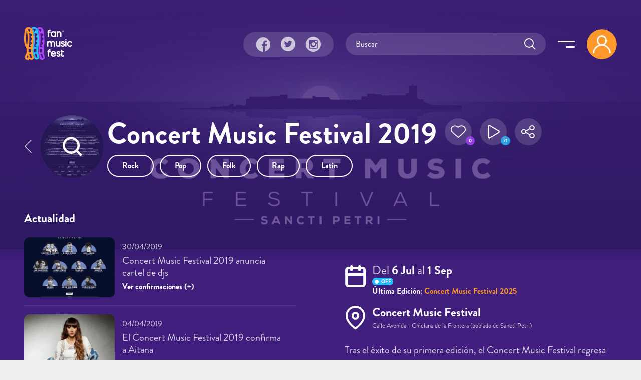

--- FILE ---
content_type: text/html; charset=utf-8
request_url: https://fanmusicfest.com/content/concert-music-festival-2019
body_size: 22149
content:
<!DOCTYPE html>
<html xmlns="http://www.w3.org/1999/xhtml" lang="es" xml:lang="es" version="XHTML+RDFa 1.0" dir="ltr"
  xmlns:fb="http://ogp.me/ns/fb#"
  xmlns:og="http://ogp.me/ns#">
  <head profile="http://www.w3.org/1999/xhtml/vocab">
  <!--[if IE]><![endif]-->
<meta http-equiv="Content-Type" content="text/html; charset=utf-8" />
<link rel="amphtml" href="https://fanmusicfest.com/content/concert-music-festival-2019?amp" />
<link rel="shortcut icon" href="https://fanmusicfest.com/sites/all/themes/fmf_silicium_boot/dist/images/favicon/favicon-96x96.png" type="image/png" />
<link rel="apple-touch-icon" href="https://fanmusicfest.com/sites/all/themes/fmf_silicium_boot/dist/images/favicon/apple-icon-180x180.png" />
<link rel="dns-prefetch" href="https://www.googletagmanager.com/"></link>
<link rel="preconnect" href="https://www.googletagmanager.com/"></link>
<link rel="preload" as="style" href="https://fanmusicfest.com/sites/all/themes/fmf_silicium_boot/dist/fonts/silicium/style.css"></link>
<script src="/cdn-cgi/scripts/7d0fa10a/cloudflare-static/rocket-loader.min.js" data-cf-settings="a29f877971024dceb150ce21-|49"></script><link rel="stylesheet" media="print" onload="this.onload=null;this.removeAttribute(&#039;media&#039;);" href="https://fanmusicfest.com/sites/all/themes/fmf_silicium_boot/dist/fonts/silicium/style.css"></link>
<noscript><link rel="stylesheet" href="https://fanmusicfest.com/sites/all/themes/fmf_silicium_boot/dist/fonts/silicium/style.css"></link>
</noscript>
<link rel="preload" as="style" href="https://fanmusicfest.com/sites/all/themes/fmf_silicium_boot/dist/fonts/font-awesome/css/font-awesome.min.css"></link>
<script src="/cdn-cgi/scripts/7d0fa10a/cloudflare-static/rocket-loader.min.js" data-cf-settings="a29f877971024dceb150ce21-|49"></script><link rel="stylesheet" media="print" onload="this.onload=null;this.removeAttribute(&#039;media&#039;);" href="https://fanmusicfest.com/sites/all/themes/fmf_silicium_boot/dist/fonts/font-awesome/css/font-awesome.min.css"></link>
<noscript><link rel="stylesheet" href="https://fanmusicfest.com/sites/all/themes/fmf_silicium_boot/dist/fonts/font-awesome/css/font-awesome.min.css"></link>
</noscript>
<link rel="icon" type="image/png" sizes="16x16" href="https://fanmusicfest.com/sites/all/themes/fmf_silicium_boot/dist/images/favicon/favicon-16x16.png" />
<link rel="icon" type="image/png" sizes="32x32" href="https://fanmusicfest.com/sites/all/themes/fmf_silicium_boot/dist/images/favicon/favicon-32x32.png" />
<link rel="icon" type="image/png" sizes="48x48" href="https://fanmusicfest.com/sites/all/themes/fmf_silicium_boot/dist/images/favicon/favicon-48x48.png" />
<link rel="icon" type="image/png" sizes="96x96" href="https://fanmusicfest.com/sites/all/themes/fmf_silicium_boot/dist/images/favicon/favicon-96x96.png" />
<link rel="icon" type="image/png" sizes="192x192" href="https://fanmusicfest.com/sites/all/themes/fmf_silicium_boot/dist/images/favicon/favicon-192x192.png" />
<meta name="viewport" content="width=device-width, initial-scale=1, shrink-to-fit=no"></meta>
<meta name="google-site-verification" content="nCCQRLTqlHnu1XDULc_XBY_xCiE8mF7bwLUAqZFR_CU"></meta>
<meta name="google-adsense-account" content="ca-pub-3955128881019388"></meta>
<meta name="impact-site-verification" value="5239fefd-145d-4a37-be01-413aef8c7341"></meta>
<meta name="facebook-domain-verification" content="eijdygxjxk8a8imx8aelyan882gn2j"></meta>
<meta name="theme-color" content="#40207B"></meta>
<meta name="msapplication-navbutton-color" content="#40207B"></meta>
<link href="https://fanmusicfest.com/sites/default/files/styles/esc_750x/public/Concer%20music%20fest%20cover.jpg?itok=Vi9lkEvm" rel="preload" as="image"></link>
<link href="https://fanmusicfest.com/sites/default/files/styles/escrec_200x200/public/cartel%20concert%20music%202019_0.jpg?itok=1SHlPrNi" rel="preload" as="image"></link>
<script type="application/ld+json">{
    "@context": "https://schema.org",
    "@graph": [
        {
            "@type": "Festival",
            "@id": "https://fanmusicfest.com/content/concert-music-festival-2019#event",
            "name": "Concert Music Festival 2019 | Cartel, entradas, horarios y alojamiento",
            "image": {
                "@type": "ImageObject",
                "url": "https://fanmusicfest.com/sites/default/files/cartel%20concert%20music%202019_0.jpg"
            },
            "description": "Tras el éxito de su primera edición, el Concert Music Festival regresa en 2019 al poblado de Sancti Petri con un cartel de lujo, para consolidarse como la gran cita musical del verano en el sur de la península. En esta segunda edición se celebrarán más de 40 conciertos durante los meses de verano, concretamente del 6 de julio al 1 de septiembre, en los que podremos ver a grandes figuras nacionales e internacionales dd todos los estilos. Entradas ya a la venta.",
            "isAccessibleForFree": "False",
            "startDate": "2019-07-06",
            "endDate": "2019-09-01",
            "eventAttendanceMode": "https://schema.org/OfflineEventAttendanceMode",
            "eventStatus": "https://schema.org/EventScheduled",
            "location": {
                "@type": "Place",
                "name": "Concert Music Festival",
                "address": {
                    "@type": "PostalAddress",
                    "streetAddress": "Calle Avenida",
                    "addressLocality": "Chiclana de la Frontera (poblado de Sancti Petri)",
                    "addressRegion": "",
                    "postalCode": "11139",
                    "addressCountry": "España"
                },
                "geo": {
                    "@type": "GeoCoordinates",
                    "latitude": "36.394005",
                    "longitude": "-6.207314"
                }
            },
            "organizer": {
                "@type": "Organization",
                "@id": "https://fanmusicfest.com/content/concert-music-festival-2019#organizer",
                "name": "Concert Music Festival",
                "url": "https://www.facebook.com/concertmusicfestival/",
                "logo": {
                    "@type": "ImageObject",
                    "url": "https://fanmusicfest.com/sites/default/files/Concert%20Music%20Festival%202019.jpg"
                }
            },
            "url": "https://fanmusicfest.com/content/concert-music-festival-2019",
            "performer": [
                {
                    "@type": "MusicGroup",
                    "name": "Manolo García",
                    "sameAs": "https://fanmusicfest.com/content/manolo-garcia#webpage"
                },
                {
                    "@type": "MusicGroup",
                    "name": "Raphael",
                    "sameAs": "https://fanmusicfest.com/content/raphael#webpage"
                },
                {
                    "@type": "MusicGroup",
                    "name": "Aitana",
                    "sameAs": "https://fanmusicfest.com/content/aitana#webpage"
                },
                {
                    "@type": "MusicGroup",
                    "name": "C. Tangana",
                    "sameAs": "https://fanmusicfest.com/content/c-tangana#webpage"
                },
                {
                    "@type": "MusicGroup",
                    "name": "Gloria Gaynor",
                    "sameAs": "https://fanmusicfest.com/content/gloria-gaynor#webpage"
                },
                {
                    "@type": "MusicGroup",
                    "name": "Beret",
                    "sameAs": "https://fanmusicfest.com/content/beret#webpage"
                },
                {
                    "@type": "MusicGroup",
                    "name": "Dellafuente",
                    "sameAs": "https://fanmusicfest.com/content/dellafuente#webpage"
                },
                {
                    "@type": "MusicGroup",
                    "name": "Fangoria",
                    "sameAs": "https://fanmusicfest.com/content/fangoria#webpage"
                },
                {
                    "@type": "MusicGroup",
                    "name": "Iván Ferreiro",
                    "sameAs": "https://fanmusicfest.com/content/ivan-ferreiro#webpage"
                },
                {
                    "@type": "MusicGroup",
                    "name": "Izal",
                    "sameAs": "https://fanmusicfest.com/content/izal#webpage"
                },
                {
                    "@type": "MusicGroup",
                    "name": "Kiko Veneno",
                    "sameAs": "https://fanmusicfest.com/content/kiko-veneno#webpage"
                },
                {
                    "@type": "MusicGroup",
                    "name": "Miss Caffeina",
                    "sameAs": "https://fanmusicfest.com/content/miss-caffeina#webpage"
                },
                {
                    "@type": "MusicGroup",
                    "name": "Café Quijano"
                },
                {
                    "@type": "MusicGroup",
                    "name": "Carlos Jean",
                    "sameAs": "https://fanmusicfest.com/content/carlos-jean-2#webpage"
                },
                {
                    "@type": "MusicGroup",
                    "name": "Diana Navarro"
                },
                {
                    "@type": "MusicGroup",
                    "name": "Hombres G",
                    "sameAs": "https://fanmusicfest.com/content/hombres-g#webpage"
                },
                {
                    "@type": "MusicGroup",
                    "name": "José Mercé",
                    "sameAs": "https://fanmusicfest.com/content/jose-merce#webpage"
                },
                {
                    "@type": "MusicGroup",
                    "name": "Los Secretos",
                    "sameAs": "https://fanmusicfest.com/content/los-secretos#webpage"
                },
                {
                    "@type": "MusicGroup",
                    "name": "Malú",
                    "sameAs": "https://fanmusicfest.com/content/malu#webpage"
                },
                {
                    "@type": "MusicGroup",
                    "name": "Miguel Poveda",
                    "sameAs": "https://fanmusicfest.com/content/miguel-poveda#webpage"
                },
                {
                    "@type": "MusicGroup",
                    "name": "Morat",
                    "sameAs": "https://fanmusicfest.com/content/morat#webpage"
                },
                {
                    "@type": "MusicGroup",
                    "name": "Nancys Rubias",
                    "sameAs": "https://fanmusicfest.com/content/nancys-rubias#webpage"
                },
                {
                    "@type": "MusicGroup",
                    "name": "Salvador Sobral"
                },
                {
                    "@type": "MusicGroup",
                    "name": "Soraya",
                    "sameAs": "https://fanmusicfest.com/content/soraya#webpage"
                },
                {
                    "@type": "MusicGroup",
                    "name": "Vanesa Martín",
                    "sameAs": "https://fanmusicfest.com/content/vanesa-martin#webpage"
                }
            ]
        },
        {
            "@type": "WebPage",
            "@id": "https://fanmusicfest.com/content/concert-music-festival-2019#webpage",
            "name": "Concert Music Festival 2019",
            "description": "Tras el éxito de su primera edición, el Concert Music Festival regresa en 2019 al poblado de Sancti Petri con un cartel de lujo, para consolidarse como la gran cita musical del verano en el sur de la península. En esta segunda edición se celebrarán más de 40 conciertos durante los meses de verano, concretamente del 6 de julio al 1 de septiembre, en los que podremos ver a grandes figuras nacionales e internacionales dd todos los estilos. Entradas ya a la venta.",
            "author": {
                "@type": "Organization",
                "@id": "https://fanmusicfest.com/#author",
                "name": "FanMusicFest",
                "url": "https://fanmusicfest.com/",
                "logo": {
                    "@type": "ImageObject",
                    "url": "https://fanmusicfest.com/sites/all/themes/fmf_silicium_boot/logo_organization.png"
                }
            },
            "breadcrumb": {
                "@type": "BreadcrumbList",
                "itemListElement": [
                    {
                        "@type": "ListItem",
                        "position": 1,
                        "name": "Home",
                        "item": "https://fanmusicfest.com/"
                    },
                    {
                        "@type": "ListItem",
                        "position": 2,
                        "name": "Festivales",
                        "item": "https://fanmusicfest.com/calendario-festivales"
                    },
                    {
                        "@type": "ListItem",
                        "position": 3,
                        "name": "Concert Music Festival 2019",
                        "item": ""
                    }
                ]
            },
            "url": "https://fanmusicfest.com/content/concert-music-festival-2019"
        }
    ]
}</script>
<meta name="description" content="Tras el éxito de su primera edición, el Concert Music Festival regresa en 2019 al poblado de Sancti Petri con un cartel de lujo, para consolidarse com..." />
<meta name="keywords" content="festivales de música, festivales, cartel, horarios, abonos, entradas" />
<meta name="robots" content="noimageindex" />
<link rel="manifest" href="/manifest.webmanifest?v=7" crossorigin="" />
<meta name="theme-color" content="#4e2694" />
<meta name="generator" content="Drupal 7 (http://drupal.org)" />
<link rel="canonical" href="https://fanmusicfest.com/content/concert-music-festival-2025" />
<link rel="shortlink" href="https://fanmusicfest.com/node/255275" />
<meta property="fb:admins" content="roy.batty78" />
<meta property="fb:app_id" content="190259424432072" />
<meta property="og:site_name" content="FanMusicFest" />
<meta property="og:type" content="article" />
<meta property="og:url" content="https://fanmusicfest.com/content/concert-music-festival-2019" />
<meta property="og:title" content="Concert Music Festival 2019" />
<meta property="og:description" content="Tras el éxito de su primera edición, el Concert Music Festival regresa en 2019 al poblado de Sancti Petri con un cartel de lujo, para consolidarse como la gran cita musical del verano en el sur de la península. En esta segunda edición se celebrarán más de 40 conciertos durante los meses de verano, concretamente del 6 de julio al 1 de septiembre, en los que podremos ver a grandes figuras nacionales e internacionales dd todos los estilos. Entradas ya a la venta." />
<meta property="og:image" content="https://fanmusicfest.com/sites/default/files/styles/escrec_500x750/public/cartel%20concert%20music%202019_0.jpg?itok=LO8xnep7" />
<meta property="og:image" content="https://fanmusicfest.com/sites/default/files/styles/escrec_500x750/public/59551257_2334419290177123_6663814885580734464_n.jpg?itok=V5suoQyf" />
<meta property="og:image:url" content="https://fanmusicfest.com/sites/default/files/styles/escrec_500x750/public/cartel%20concert%20music%202019_0.jpg?itok=LO8xnep7" />
<meta property="og:image:url" content="https://fanmusicfest.com/sites/default/files/styles/escrec_500x750/public/59551257_2334419290177123_6663814885580734464_n.jpg?itok=V5suoQyf" />
<meta property="og:image:secure_url" content="https://fanmusicfest.com/sites/default/files/styles/escrec_500x750/public/cartel%20concert%20music%202019_0.jpg?itok=LO8xnep7" />
<meta property="og:image:secure_url" content="https://fanmusicfest.com/sites/default/files/styles/escrec_500x750/public/59551257_2334419290177123_6663814885580734464_n.jpg?itok=V5suoQyf" />
<meta property="og:image:width" content="500" />
<meta property="og:image:width" content="300" />
<meta property="og:image:height" content="750" />
<meta property="og:image:height" content="300" />
<meta property="og:latitude" content="36.394005" />
<meta property="og:longitude" content="-6.207314" />
<meta property="og:street_address" content="Calle Avenida" />
<meta property="og:locality" content="Chiclana de la Frontera (poblado de Sancti Petri)" />
<meta property="og:postal_code" content="11139" />
<meta property="og:country_name" content="España" />
<meta name="apple-mobile-web-app-status-bar-style" content="black_translucent" />
<meta name="apple-mobile-web-app-capable" content="yes" />
  <title>Concert Music Festival 2019 | Cartel, entradas, horarios y hoteles</title>
  <script type="a29f877971024dceb150ce21-text/javascript">
<!--//--><![CDATA[//><!--
for(var fonts=document.cookie.split("advaggf"),i=0;i<fonts.length;i++){var font=fonts[i].split("="),pos=font[0].indexOf("ont_");-1!==pos&&(window.document.documentElement.className+=" "+font[0].substr(4).replace(/[^a-zA-Z0-9\-]/g,""))}if(void 0!==Storage){fonts=JSON.parse(localStorage.getItem("advagg_fonts"));var current_time=(new Date).getTime();for(var key in fonts)fonts[key]>=current_time&&(window.document.documentElement.className+=" "+key.replace(/[^a-zA-Z0-9\-]/g,""))}
//--><!]]>
</script>
<link type="text/css" rel="stylesheet" href="/sites/default/files/advagg_css/css__BJ6Ou6QsBRtnFTmxaakamOIS8n4QswDP2XnnZ1sxtaM__NBuvkP6eInGIkb1aJvUHx5PX79XApuxBDkk_77W5tYk__2C1sqGOotq7e2FiYUOkKlvDjX3xzuMnl66kn7CJI7Ag.css" media="all" />
<link type="text/css" rel="stylesheet" href="/sites/default/files/advagg_css/css__YziSh45bPYLrRNrWKiJ4RSWdJCd78FjDEe0SbcQClbI__3PWeSxBEp25JZfdB0q4a1THV5KGElJ3sZQngWGz2xDM__2C1sqGOotq7e2FiYUOkKlvDjX3xzuMnl66kn7CJI7Ag.css" media="all" />
<link type="text/css" rel="stylesheet" href="/sites/default/files/advagg_css/css__63cO3HRftEUcCKw4U52Bz-3w_TiBv6y0gILhcQo7rfc__rZeYxNVOOO4G9U7gb7O-j7NHkR8LzsmHQ_UMjp4rkYs__2C1sqGOotq7e2FiYUOkKlvDjX3xzuMnl66kn7CJI7Ag.css" media="all" />
<link type="text/css" rel="stylesheet" href="/sites/default/files/advagg_css/css__VVALRxffSzJFDI0PGZ3NEOPjhhQJXVcy6gSThgBAM5M__nAjx_UQkxBIK8tYkj2BMd0ggFFPFvkkjpIhCQoG7HMo__2C1sqGOotq7e2FiYUOkKlvDjX3xzuMnl66kn7CJI7Ag.css" media="all" />
<link type="text/css" rel="stylesheet" href="/sites/default/files/advagg_css/css__eFKSCujfWyJYO8J-qSi6T_n29lROS8isvrxzANeHaAY__D_EUHDAfEQdxcLiSDY7hREUWkG1Ge56_h2z3Er8V188__2C1sqGOotq7e2FiYUOkKlvDjX3xzuMnl66kn7CJI7Ag.css" media="all" />
<link type="text/css" rel="stylesheet" href="/sites/default/files/advagg_css/css__mXUsFOkFX1Vp3cPaBtPrMNLiyy4rOzIAVz7DppnovsY__VuqueGIBM1L9IZF1etqtwEuhxiXGAHU-O6d8gMboEyQ__2C1sqGOotq7e2FiYUOkKlvDjX3xzuMnl66kn7CJI7Ag.css" media="all" />
<link type="text/css" rel="stylesheet" href="/sites/default/files/advagg_css/css__wzbg2wJKXgCcfj7ADJ9K-UuYR3r4vhf_iIuYniWfF7I__0u9LaacN3Hed1ZA2MSaWoizVhqNcQE36ozAuasHD0Vg__2C1sqGOotq7e2FiYUOkKlvDjX3xzuMnl66kn7CJI7Ag.css" media="all" />
<link type="text/css" rel="stylesheet" href="/sites/default/files/advagg_css/css__JobBKST7GlmicQYhaQ3qjZSOR5r1n7s0qWHVKnMuRUI__3kgqTAI11JtNPhZZh6U7vbZHtejAoT7Qg7WZb5_fbPM__2C1sqGOotq7e2FiYUOkKlvDjX3xzuMnl66kn7CJI7Ag.css" media="all" />
<link type="text/css" rel="stylesheet" href="/sites/default/files/advagg_css/css__EkKtNt4mq9j8qV7LdT8f2Z-oWRkSJNQU6b5woBJna_U__Lf77875HmDgWXlnw7h4mr4mZ7tYhxCC_kbLRCdDA4dk__2C1sqGOotq7e2FiYUOkKlvDjX3xzuMnl66kn7CJI7Ag.css" media="all" />
<link type="text/css" rel="stylesheet" href="/sites/default/files/advagg_css/css__8FtPdo0QlphFPDkpjePuwHggoiJrVmosf1vLVwnlxAk__Bp1x5GzUBnJyc_j0LvWIPwlsK_Fn8v_XBDgD6Je2i-I__2C1sqGOotq7e2FiYUOkKlvDjX3xzuMnl66kn7CJI7Ag.css" media="all" />
<link type="text/css" rel="stylesheet" href="/sites/default/files/advagg_css/css__K-r5OTKUZ_4wMpNOOnvLPeDyW3JEtaB7htmAPt0hIoE__pc8cWNXTCPBZ6155BfYfmgQ_A4SqsfSORsHMoqJRvl4__2C1sqGOotq7e2FiYUOkKlvDjX3xzuMnl66kn7CJI7Ag.css" media="all" />
<link type="text/css" rel="stylesheet" href="/sites/default/files/advagg_css/css__WVCmyxtpUjjv_6eNGtC47zmd0dMBUrQjs7mNyPEO2N8__BQwG3ze52t13loYENhTuC8bvlN-6BDZCAlSYOjxbbBo__2C1sqGOotq7e2FiYUOkKlvDjX3xzuMnl66kn7CJI7Ag.css" media="all" />
<link type="text/css" rel="stylesheet" href="/sites/default/files/advagg_css/css__nznGB9fwX-62JC5s-VglPOpWHpDap4Dvs-OZJK0k4W4__CmnyehHeR9H9bSpORs017FQG_NLa6OGPEhVEpGNPULA__2C1sqGOotq7e2FiYUOkKlvDjX3xzuMnl66kn7CJI7Ag.css" media="all" />
  <script type="a29f877971024dceb150ce21-text/javascript" src="/sites/default/files/advagg_js/js__E7A4YYAJdmsbjJRuIuUGDp0VFdgkNbpmMu9mB9mtOlY__6WgEo0vsiyuQSTJtji-aze0uTp2YYgLWCo8W4bmpWcQ__2C1sqGOotq7e2FiYUOkKlvDjX3xzuMnl66kn7CJI7Ag.js"></script>
<script type="a29f877971024dceb150ce21-text/javascript" src="/sites/default/files/advagg_js/js__H5AFmq1RrXKsrazzPq_xPQPy4K0wUKqecPjczzRiTgQ__wor4r9P8YTtQ7p6fbywTetZ47Z_orumIfrrhgxrpLus__2C1sqGOotq7e2FiYUOkKlvDjX3xzuMnl66kn7CJI7Ag.js"></script>
<script type="a29f877971024dceb150ce21-text/javascript" src="/sites/default/files/advagg_js/js__jY3-3CF_aW2-zV7M-ZJG0aboHTCHOpI0LqsoubNNRFI__ldX-GYGVbJarE_FwlYdMigsz0wUJ72Qj_I4V8NwWM6E__2C1sqGOotq7e2FiYUOkKlvDjX3xzuMnl66kn7CJI7Ag.js"></script>
<script type="a29f877971024dceb150ce21-text/javascript" src="/sites/default/files/advagg_js/js__LOTzmTjOEyBYTRa73tu6Fj3qY7yfNxJxX3y1JUwojnc__40YrL2aSiZmfap0peqfapAZpogiJynGBflb-zJ7vQQo__2C1sqGOotq7e2FiYUOkKlvDjX3xzuMnl66kn7CJI7Ag.js" defer="defer" async="async"></script>
<script type="a29f877971024dceb150ce21-text/javascript" src="/sites/default/files/advagg_js/js__HxTbhN-HTG8H6pU8ZNTXLhmTeg8fhzG_sbeVLz0gBqU__AdhAFZ5QAk_VrKkFUOCnxJb9ANrhuWlKf15A7QHm14M__2C1sqGOotq7e2FiYUOkKlvDjX3xzuMnl66kn7CJI7Ag.js" defer="defer" async="async"></script>
<script type="a29f877971024dceb150ce21-text/javascript">
<!--//--><![CDATA[//><!--
jQuery.extend(Drupal.settings,{"basePath":"\/","pathPrefix":"","setHasJsCookie":0,"ajaxPageState":{"theme":"fmf_silicium_boot","theme_token":"h-x1maexJktBJCVFhGNlrZDRf4jA2i0azxqUakR1htE","jquery_version":"3.1","css":{"modules\/system\/system.base.css":1,"modules\/system\/system.menus.css":1,"modules\/system\/system.messages.css":1,"modules\/system\/system.theme.css":1,"misc\/ui\/jquery.ui.core.css":1,"misc\/ui\/jquery.ui.theme.css":1,"misc\/ui\/jquery.ui.slider.css":1,"modules\/field\/theme\/field.css":1,"sites\/all\/modules\/logintoboggan\/logintoboggan.css":1,"modules\/node\/node.css":1,"modules\/user\/user.css":1,"sites\/all\/modules\/views\/css\/views.css":1,"sites\/all\/modules\/ckeditor\/css\/ckeditor.css":1,"sites\/all\/modules\/colorbox\/styles\/stockholmsyndrome\/colorbox_style.css":1,"sites\/all\/modules\/ctools\/css\/ctools.css":1,"sites\/all\/libraries\/jgrowl\/jquery.jgrowl.min.css":1,"sites\/all\/modules\/nicemessages\/css\/nicemessages_positions.css":1,"sites\/all\/modules\/nicemessages\/css\/nicemessages_jgrowl.css":1,"sites\/all\/modules\/nicemessages\/css\/shadows.css":1,"sites\/all\/modules\/fmf_silicium\/jcarousel-skins\/FMF_Silicium\/jcarousel-fmf_silicium-alt.css":1,"sites\/all\/modules\/ctools\/css\/modal.css":1,"sites\/all\/modules\/ajax_register\/css\/ajax-register.css":1,"sites\/all\/themes\/fmf_silicium_boot\/dist\/css\/fmf_silicium_boot.css":1,"sites\/all\/themes\/fmf_silicium_boot\/dist\/js\/bootstrap-select\/css\/bootstrap-select.min.css":1},"js":{"sites\/all\/modules\/jquery_update\/replace\/jquery-migrate\/3\/jquery-migrate.min.js":1,"misc\/jquery-extend-3.4.0.js":1,"misc\/jquery-html-prefilter-3.5.0-backport.js":1,"sites\/all\/modules\/jquery_update\/replace\/ui\/ui\/minified\/jquery.ui.core.min.js":1,"sites\/all\/modules\/jquery_update\/replace\/ui\/ui\/minified\/jquery.ui.widget.min.js":1,"sites\/all\/modules\/jquery_update\/replace\/ui\/external\/jquery.cookie.js":1,"sites\/all\/modules\/jquery_update\/replace\/jquery.form\/4\/jquery.form.min.js":1,"sites\/all\/modules\/jquery_update\/replace\/ui\/ui\/minified\/jquery.ui.mouse.min.js":1,"sites\/all\/modules\/jquery_update\/replace\/ui\/ui\/minified\/jquery.ui.slider.min.js":1,"sites\/all\/modules\/jquery_update\/js\/jquery_update.js":1,"public:\/\/languages\/es_H0NXbY43BzTGhu3ypPMYq_XLPBNacOmOwKQLZfYJFrY.js":1,"sites\/all\/libraries\/colorbox\/jquery.colorbox-min.js":1,"sites\/all\/modules\/colorbox\/js\/colorbox.js":1,"sites\/all\/modules\/colorbox\/styles\/stockholmsyndrome\/colorbox_style.js":1,"sites\/all\/modules\/colorbox\/js\/colorbox_load.js":1,"sites\/all\/modules\/colorbox\/js\/colorbox_inline.js":1,"sites\/all\/libraries\/jgrowl\/jquery.jgrowl.min.js":1,"sites\/all\/modules\/nicemessages\/js\/nicemessages.js":1,"sites\/all\/modules\/views\/js\/base.js":1,"misc\/progress.js":1,"sites\/all\/modules\/ctools\/js\/auto-submit.js":1,"sites\/all\/modules\/jcarousel\/js\/jquery.jcarousel.min.js":1,"sites\/all\/modules\/jcarousel\/js\/jcarousel.js":1,"sites\/all\/modules\/views\/js\/ajax_view.js":1,"sites\/all\/modules\/ctools\/js\/modal.js":1,"sites\/all\/modules\/ajax_register\/js\/ajax-register.js":1,"sites\/all\/themes\/fmf_silicium_boot\/dist\/js\/bootstrap\/bootstrap.bundle.min.js":1,"sites\/all\/themes\/fmf_silicium_boot\/dist\/js\/bootstrap-select\/js\/bootstrap-select.min.js":1,"sites\/all\/themes\/fmf_silicium_boot\/dist\/js\/bootstrap-select\/js\/i18n\/defaults-es_ES.min.js":1,"sites\/all\/themes\/fmf_silicium_boot\/dist\/js\/jquery-touchswipe\/jquery.touchSwipe.min.js":1,"sites\/all\/themes\/fmf_silicium_boot\/dist\/js\/jquery.disqusloader\/jquery.disqusloader.js":1,"sites\/all\/themes\/fmf_silicium_boot\/dist\/js\/fmf_viewsexposedformfix.js":1,"sites\/all\/themes\/fmf_silicium_boot\/dist\/js\/fmf_lazyloadcssbg.js":1,"sites\/all\/themes\/fmf_silicium_boot\/dist\/js\/fmf_lazyloadaddsense.js":1,"sites\/all\/themes\/fmf_silicium_boot\/dist\/js\/fmf_lazyloadanalytics.js":1,"sites\/all\/themes\/fmf_silicium_boot\/dist\/js\/fmf_videoplayer.js":1,"sites\/all\/themes\/fmf_silicium_boot\/dist\/js\/fmf_ctools.js":1,"sites\/all\/themes\/fmf_silicium_boot\/dist\/js\/fmf_addtoany.js":1,"sites\/all\/themes\/fmf_silicium_boot\/dist\/js\/fmf_scripts.js":1,"sites\/all\/modules\/pwa\/js\/register.js":1,"sites\/all\/modules\/pwa\/js\/autoreload.js":1,"sites\/all\/modules\/pwa\/js\/beforeinstallprompt.js":1,"sites\/all\/modules\/views_infinite_scroll\/views-infinite-scroll.js":1,"sites\/all\/modules\/jquery_update\/replace\/jquery\/3.1\/jquery.min.js":1,"misc\/jquery.once.js":1,"misc\/drupal.js":1,"misc\/ajax.js":1,"sites\/all\/libraries\/fontfaceobserver\/fontfaceobserver.js":1,"sites\/all\/modules\/advagg\/advagg_font\/advagg_font.js":1}},"colorbox":{"transition":"elastic","speed":"350","opacity":"1","slideshow":true,"slideshowAuto":false,"slideshowSpeed":"2500","slideshowStart":"iniciar presentaci\u00f3n","slideshowStop":"parar presentaci\u00f3n","current":"{current} de {total}","previous":"\u00ab Anterior","next":"Siguiente \u00bb","close":"Cerrar","overlayClose":true,"returnFocus":true,"maxWidth":"100%","maxHeight":"100%","initialWidth":"300","initialHeight":"100","fixed":true,"scrolling":true,"mobiledetect":false,"mobiledevicewidth":"480px","file_public_path":"\/sites\/default\/files","specificPagesDefaultValue":"admin*\nimagebrowser*\nimg_assist*\nimce*\nnode\/add\/*\nnode\/*\/edit\nprint\/*\nprintpdf\/*\nsystem\/ajax\nsystem\/ajax\/*"},"ctools_modalview_style":{"modalSize":{"type":"fixed","width":550,"height":140,"contentRight":30,"contentBottom":0},"modalOptions":{"opacity":"0.8","background-color":"#000000"},"closeText":"","animation":"fadeIn","animationSpeed":"slow","modalTheme":"CToolsModalFMFSiliciumViews"},"ctools_modalform_style":{"modalSize":{"type":"fixed","width":550,"height":140,"contentRight":30,"contentBottom":0},"modalOptions":{"opacity":"0.8","background-color":"#000000"},"closeText":"","animation":"fadeIn","animationSpeed":"slow","modalTheme":"CToolsModalFMFSiliciumForms"},"jcarousel":{"ajaxPath":"\/jcarousel\/ajax\/views","carousels":{"jcarousel-manual":{"responsive":1,"scroll":"","visible":"","skin":"fmfsiliciumalt","selector":".jcarousel-manual"}}},"urlIsAjaxTrusted":{"\/":true,"\/views\/ajax":true,"\/system\/ajax":true,"\/content\/concert-music-festival-2019":true},"views_infinite_scroll":{"img_path":"https:\/\/fanmusicfest.com\/sites\/all\/modules\/views_infinite_scroll\/images\/ajax-loader.gif","scroll_threshold":200},"views":{"ajax_path":"\/views\/ajax","ajaxViews":{"views_dom_id:6ff60dd56d221e13baeaaed4dc4a5dd5":{"view_name":"FMF_Noticias","view_display_id":"block_noticiasrel","view_args":"27024","view_path":"node\/255275","view_base_path":null,"view_dom_id":"6ff60dd56d221e13baeaaed4dc4a5dd5","pager_element":0},"views_dom_id:3abaea5669b58694f496036e69f64366":{"view_name":"fmf_user","view_display_id":"block_followers","view_args":"255275","view_path":"node\/255275","view_base_path":null,"view_dom_id":"3abaea5669b58694f496036e69f64366","pager_element":0},"views_dom_id:5685e53581a1525cf410720a33b60666":{"view_name":"fmf_cartelactuaci_n","view_display_id":"block_cartel","view_args":"255275","view_path":"node\/255275","view_base_path":null,"view_dom_id":"5685e53581a1525cf410720a33b60666","pager_element":0},"views_dom_id:6bbd78959194bc14d3af15cef0b68f91":{"view_name":"fmf_videos","view_display_id":"block_grid_videoplayer_reference","view_args":"255275","view_path":"node\/255275","view_base_path":null,"view_dom_id":"6bbd78959194bc14d3af15cef0b68f91","pager_element":0},"views_dom_id:videoplayer_6970bcd3991c6":{"view_name":"fmf_videos","view_display_id":"block_lista_vdp_vertical_pager_reference","view_args":"255275","view_path":"node\/255275","view_base_path":null,"view_dom_id":"videoplayer_6970bcd3991c6","pager_element":"1"},"views_dom_id:cad570d81c9807c5c206e33ae5dd3ba5":{"view_name":"fmf_videos","view_display_id":"block_videoplayer","view_args":"255275","view_path":"node\/255275","view_base_path":null,"view_dom_id":"cad570d81c9807c5c206e33ae5dd3ba5","pager_element":0},"views_dom_id:9faa95d06485442b024e414903514491":{"view_name":"fmf_user","view_display_id":"block_followers","view_args":"255275","view_path":"node\/255275","view_base_path":null,"view_dom_id":"9faa95d06485442b024e414903514491","pager_element":0},"views_dom_id:d0cfb20903617c1c46fef008a06c1ff4":{"view_name":"fmf_festivales","view_display_id":"block_otrasediciones","view_args":"255275\/27024+31486+33280+35187+38927+41928+43325\/255275","view_path":"node\/255275","view_base_path":"mapa-festivales","view_dom_id":"d0cfb20903617c1c46fef008a06c1ff4","pager_element":0},"views_dom_id:a28fb82866406ee60a8d208249e3f2f5":{"view_name":"fmf_festivales","view_display_id":"block_ubicacionfestival","view_args":"255275","view_path":"node\/255275","view_base_path":"mapa-festivales","view_dom_id":"a28fb82866406ee60a8d208249e3f2f5","pager_element":0}}},"better_exposed_filters":{"views":{"FMF_Noticias":{"displays":{"block_noticiasrel":{"filters":[]}}},"fmf_user":{"displays":{"block_followers":{"filters":[]}}},"fmf_cartelactuaci_n":{"displays":{"block_cartel":{"filters":[]}}},"fmf_videos":{"displays":{"block_grid_videoplayer_reference":{"filters":[]},"block_lista_vdp_vertical_pager_reference":{"filters":[]},"block_videoplayer":{"filters":[]}}},"fmf_festivales":{"displays":{"block_otrasediciones":{"filters":[]},"block_ubicacionfestival":{"filters":[]}}}}},"ajax":{"submit-search6970bcd39e50e":{"callback":"fmf_silicium_search_ajax_callback","wrapper":"search-ajax-form","event":"click","url":"\/system\/ajax","submit":{"_triggering_element_name":"op","_triggering_element_value":"Submit"}}},"advagg_font":{"helvetica-neue":"Helvetica Neue","brandon-grotesque-regular":"Brandon Grotesque Regular"},"advagg_font_storage":1,"advagg_font_cookie":1,"advagg_font_no_fout":0,"nicemessages":{"position":"center","items":[]},"fmf_silicium":{"currentNid":"255275","currentTitle":"Concert Music Festival 2019"},"pwa":{"path":"\/pwa\/serviceworker\/js"},"CToolsModal":{"loadingText":"Loading...","closeText":"Close Window","closeImage":"\u003Cimg src=\u0022https:\/\/fanmusicfest.com\/sites\/all\/modules\/ctools\/images\/icon-close-window.png\u0022 alt=\u0022Close window\u0022 title=\u0022Close window\u0022 \/\u003E","throbber":"\u003Cimg src=\u0022https:\/\/fanmusicfest.com\/sites\/all\/modules\/ctools\/images\/throbber.gif\u0022 alt=\u0022Cargando\u0022 title=\u0022Loading...\u0022 \/\u003E"},"ctools-ajax-register-style":{"modalSize":{"type":"fixed","width":600,"height":140,"contentRight":30,"contentBottom":0},"modalOptions":{"opacity":0.7,"background-color":"#000000"},"closeText":"","throbber":"\u003Cimg src=\u0022https:\/\/fanmusicfest.com\/sites\/all\/modules\/ajax_register\/images\/ajax-loader.gif\u0022 alt=\u0022\u0022 \/\u003E","animation":"fadeIn","animationSpeed":"slow","modalTheme":"CToolsModalFMFSiliciumLogin"}});
//--><!]]>
</script>
</head>
<body class="html not-front not-logged-in two-sidebars page-node page-node- page-node-255275 node-type-edici-n-festival" >
  <div id="skip-link">
    <a href="#main-content" class="element-invisible element-focusable">Pasar al contenido principal</a>
  </div>
    
<!-- Sidebar Menú -->
    <div class="sidebar_menu container text-right p-4 pb-5 cv-auto">
        <div id="block-block-94" class="block block-block">
  
  
      
    <div class="content">
      <div class="d-flex align-items-center">
  <h3 class="ml-xl-auto mb-0 font-weight-normal title">
    Menu  </h3>
  <a href="javascript:void(0);" class="d-inline-flex align-middle icon-link--primary icon--close-menu  ml-auto ml-xl-3 mr-4" title="Cerrar">
    <span class="icon-close_menu icon-s6"></span>
  </a>

  <div class="pr-xl-1">
  <div class="navbar__user rounded-circle mr-lg-2">
          <span class="icon-user_logout icon-s8 icon-md-s10 navbar__user__icon-circle d-block"></span>
      </div>
  </div>
</div>    </div>

    </div>
<div id="block-block-95" class="block block-block d-xl-none mt-4">
  
  
      
    <div class="content">
      <div class="searchblock">
  <div class="form-item form-type-textfield form-item-search-block-form-fake">
    <input placeholder="Buscar" autocomplete="off" class="form-control" type="text" id="submit-search-fake6970bcd381c1f" name="search_block_form_fake" value="" size="60" maxlength="128">
  </div>
</div>    </div>

    </div>
<div id="block-system-main-menu" class="block block-system mt-4 text-right block-menu">
  
  
      
    <div class="content">
      <ul class="menu_main nav flex-column"><li class="first leaf nav-item"><a href="/" class="nav-link">Home</a></li>
<li class="leaf nav-item"><a href="/lista-festivales" title="" class="nav-link">Festivales</a></li>
<li class="leaf nav-item--calendario nav-item"><a href="/calendario-festivales" class="nav-link">Calendario</a></li>
<li class="leaf nav-item"><a href="/noticias-festivales" class="nav-link">Noticias</a></li>
<li class="leaf nav-item--mapa nav-item"><a href="/mapa-festivales" class="nav-link">Mapa</a></li>
<li class="leaf nav-item"><a href="/lista-grupos" class="nav-link">Artistas</a></li>
<li class="leaf nav-item--videoplayer nav-item"><a href="/lista-videos" class="nav-link--videoplayer nav-link">Playlists</a></li>
<li class="last leaf nav-item"><a href="/contact" class="nav-link">Contacto</a></li>
</ul>    </div>

    </div>
<div id="block-multiblock-1" class="block block-multiblock  fmf_rrss fmf_rrss--vertical block-block block-block-99-instance">
  
  
      
    <div class="content">
      <a class="fmf_rrss__item icon-link icon-link--trans" href="https://www.facebook.com/FanMusicFest" target="_blank" title="Facebook" rel="noopener"><span class="icon-facebook_circle icon-s8"></a>
<a class="fmf_rrss__item icon-link icon-link--trans" href="https://twitter.com/FanMusicFest" target="_blank" title="Twitter" rel="noopener"><span class="icon-twitter_circle icon-s8"></a>
<a class="fmf_rrss__item fmf_rrss__item--last icon-link icon-link--trans" href="https://www.instagram.com/fanmusicfest/" target="_blank" title="Instagram" rel="noopener"><span class="icon-instagram_circle icon-s8"></span></a>
<div class="fmf_rrss__follow fx_rotate font-weight-blod">Síguenos</div>    </div>

    </div>

    </div>
    <!-- Dark Overlay element -->
    <div class="sidebar_overlay"></div>

<!-- Página -->
<div id="page" class="page container-fluid">
    <div class="row">
        <div class="header_content_wrapper container-fluid p-0">
            <!-- Parallax background imagen -->
            
            <!-- Cabecera -->
             <div class="wrapper-header">            
                        
                   <div id="header" class="header container-fluid header--cover">
                   <!-- Parallax background imagen 
                               
                       <div class="parallax d-none d-md-block" data-parallax-image="https://fanmusicfest.com/sites/default/files/styles/esc_1980x/public/Concer%20music%20fest%20cover.jpg?itok=gIsLgQJY"></div>
                       <div class="parallax_fallback fx_cover d-none" style="background-image: url('https://fanmusicfest.com/sites/default/files/styles/esc_1980x/public/Concer%20music%20fest%20cover.jpg?itok=gIsLgQJY');"></div>
                       <div class="parallax_fallback fx_cover d-md-none" style="background-image: url('https://fanmusicfest.com/sites/default/files/styles/esc_750x/public/Concer%20music%20fest%20cover.jpg?itok=Vi9lkEvm');"></div>                                
                   -->                                                    
                   
                               
                       <div class="parallax_fallback fx_cover d-none d-md-block" style="background-image: url('https://fanmusicfest.com/sites/default/files/styles/esc_1980x/public/Concer%20music%20fest%20cover.jpg?itok=gIsLgQJY');"></div>
                       <div class="parallax_fallback fx_cover d-md-none" style="background-image: url('https://fanmusicfest.com/sites/default/files/styles/esc_750x/public/Concer%20music%20fest%20cover.jpg?itok=Vi9lkEvm');"></div>                                
                                      
                    <div class="row">
                        <!-- Navegación -->
                                                    <div class="container p-0">
                                <div id="navbar" class="navbar align-items-center col-12 col-lg-10 offset-lg-1 col-xl-12 offset-xl-0 px-xl-5">
                                    <div id="block-block-100" class="block block-block col p-0">
  
  
      
    <div class="content">
      <div class="d-inline-flex align-items-center">  
  <div>
		<a href="/" title="Home" class="navbar__logo icon-link"><span class="icon-fmf"><span class="path1"></span><span class="path2"></span><span class="path3"></span><span class="path4"></span><span class="path5"></span><span class="path6"></span><span class="path7"></span><span class="path8"></span><span class="path9"></span><span class="path10"></span><span class="path11"></span><span class="path12"></span><span class="path13"></span><span class="path14"></span><span class="path15"></span><span class="path16"></span><span class="path17"></span><span class="path18"></span><span class="path19"></span></span></a>	</div>

	<div class="mx-3 d-md-none">
		<a href="https://play.google.com/store/apps/details?id=com.fanmusicfest.twa" title="Google Play FanMusicFest" rel="nofollow">
			<img  class="img-fluid w-100" width="564" height="168" loading="lazy" alt="Google Play FanMusicFest" src="https://fanmusicfest.com/sites/all/themes/fmf_silicium_boot/dist/images/google-play-badge-trans.png" style="max-width: 100px"></img>
		</a>
	</div>
</div>    </div>

    </div>
<div id="block-block-99" class="block block-block col-end mr-4 fmf_rrss fmf_rrss--horizontal d-none d-xl-block">
  
  
      
    <div class="content">
      <a class="fmf_rrss__item icon-link icon-link--trans" href="https://www.facebook.com/FanMusicFest" target="_blank" title="Facebook" rel="noopener"><span class="icon-facebook_circle icon-s8"></a>
<a class="fmf_rrss__item icon-link icon-link--trans" href="https://twitter.com/FanMusicFest" target="_blank" title="Twitter" rel="noopener"><span class="icon-twitter_circle icon-s8"></a>
<a class="fmf_rrss__item fmf_rrss__item--last icon-link icon-link--trans" href="https://www.instagram.com/fanmusicfest/" target="_blank" title="Instagram" rel="noopener"><span class="icon-instagram_circle icon-s8"></span></a>
<div class="fmf_rrss__follow fx_rotate font-weight-blod">Síguenos</div>    </div>

    </div>
<div id="block-block-98" class="block block-block col-end mr-4 d-none d-xl-block searchblock--medium">
  
  
      
    <div class="content">
      <div class="searchblock">
  <div class="form-item form-type-textfield form-item-search-block-form-fake">
    <input placeholder="Buscar" autocomplete="off" class="form-control" type="text" id="submit-search-fake6970bcd381fa0" name="search_block_form_fake" value="" size="60" maxlength="128">
  </div>
</div>    </div>

    </div>
<div id="block-block-97" class="block block-block col-end p-0 mr-4">
  
  
      
    <div class="content">
      <div class="icon-link--primary icon--menu icon-s10 d-block icon-link text-white"><span class="icon-menu"></span></div>    </div>

    </div>
<div id="block-block-96" class="block block-block col-end p-0">
  
  
      
    <div class="content">
      <div class="navbar__user rounded-circle">
      <a aria-label="Usuario" class="icon-link d-block" href="javascript:void(0);" title="Login/Registro" data-toggle="popover" data-html="true" data-template="<div class='popover popover_usermenu' role='tooltip'><div class='arrow'></div><div class='popover-body'></div></div>" data-placement="bottom" data-content="<div class='popover__item'><a href='https://fanmusicfest.com/fmf_silicium_ajax_register/login/nojs' class='ctools-use-modal ctools-modal-ctools-ajax-register-style' title='Login'><span class='fa fa-sign-in mr-2'></span>Login</a></div><div class='popover__item'><a href='https://fanmusicfest.com/fmf_silicium_ajax_register/register/nojs' class='ctools-use-modal ctools-modal-ctools-ajax-register-style' title='Registro'><span class='fa fa-user-plus mr-2'></span>Registro</a></div>">
      <span class="icon-user_logout icon-s8 icon-md-s10 navbar__user__icon-circle d-block"></span>
    </a>
  </div>    </div>

    </div>

                                </div>
                            </div>
                        
                        <!-- Título -->
                                                                        
                                <div id="title" class="w-100">   
                                    <div id="block-block-105" class="block block-block title container d-flex align-items-center justify-content-center justify-content-xl-start h-100">
  
  
      
    <div class="content">
      

<div class="d-flex flex-column align-items-center flex-xl-row mt-3 mt-xl-0 mb-4 mb-xl-5 ml-xl-3">
  <!-- Imágen -->
        <div class="img-nodo-title flex-shrink-0 d-flex align-items-center mb-2 mb-lg-0 mr-lg-2 position-relative">
        <span class="bnt-back icon-s18 icon-link icon-link--primary icon-back align-middle d-none d-xl-inline-block"></span>

       <div class="rounded-circle d-inline-block align-middle position-relative">
         <div class="fx_cover  bg_color_bg opacity_05"></div>
         <img width="100" height="100" src="https://fanmusicfest.com/sites/default/files/styles/escrec_200x200/public/cartel%20concert%20music%202019_0.jpg?itok=1SHlPrNi" loading="lazy" alt="Cartel Concert Music Festival 2019"></img>
                    <a class="colorbox icon-link--primary fx_center_abs" href="https://fanmusicfest.com/sites/default/files/cartel%20concert%20music%202019_0.jpg" role="button" data-gal="galeria-festival" rel="galeria-festival" title="Cartel Concert Music Festival 2019">
             <span class="icon-search_alt fx_center_abs icon-xl-s12 icon-s8"></span>
           </a>
                </div>

           </div>
  
  <!-- Titulo, subtitulo y botones wrapper -->  
  <div class="mt-1 mt-xl-0">
     <!-- Titulo, subtitulo small y Botones -->
    <div class="d-flex align-items-center align-items-xl-stretch flex-column flex-xl-row">
      <!-- Título -->
      <h1 class="page-title mb-0 mr-xl-3 text-center text-xl-left">Concert Music Festival 2019</h1>
      
      <!-- Sub-titulo Botones Small -->
              <div class="page-subtitle page-subtitle--small d-xl-none my-1 font-weight-normal text-center d-inline-block w-100">
                      <a href="/buscador/rock" class="text-lowercase" name="rock">rock</a>                      <span class="mr-1">,</span><a href="/buscador/pop" class="text-lowercase" name="pop">pop</a>                      <span class="mr-1">,</span><a href="/buscador/folk" class="text-lowercase" name="folk">folk</a>                      <span class="mr-1">,</span><a href="/buscador/rap" class="text-lowercase" name="rap">rap</a>                      <span class="mr-1">,</span><a href="/buscador/latin" class="text-lowercase" name="latin">latin</a>                  </div>
        
      
      <!-- Botones Fav, play, social -->
      <div class="d-inline-flex mt-2 mt-xl-1">
        <!-- Favorito -->
        <a class="icon-link--secondary ctools-use-modal ctools-modal-ctools-ajax-register-style" href="https://fanmusicfest.com/fmf_silicium_ajax_register/login/nojs/255275" title="Favorito" role="button" rel="nofollow">
                <span class="icon-heart d-block icon-s5 icon-lg-s8 icon-trans-circle position-relative"><span class="fx_sufix--bottom">
                                <span class="fx_sufix__txt">0</span>
                            </span></span></a>
        <!-- Videoplayer -->
                  <a class="use-ajax ml-3 icon-link--success" href="/fmf_silicium-uvideoplayerajax/js/255275/0" title="Videoplayer" role="button"><span class="icon-video d-block icon-s5 icon-lg-s8 icon-trans-circle position-relative"><span class="fx_sufix--bottom"><span>71</span></a>
         

        <!-- Addthis -->
        <a class="a2a_dd sharing-button ml-3 icon-link--primary addthis_button_more" href="https://www.addtoany.com/share" title="Compartir"><i class="icon-social icon-s5 d-block icon-lg-s8 icon-trans-circle position-relative"></i></a>
      </div>
    </div>
    
    <!-- Sub-titulo Botones -->
          <div class="page-subtitle d-none d-xl-block pt-2">
                  <a href="/buscador/rock" class="btn text-capitalize mr-2" name="rock">rock</a>                  <a href="/buscador/pop" class="btn text-capitalize mr-2" name="pop">pop</a>                  <a href="/buscador/folk" class="btn text-capitalize mr-2" name="folk">folk</a>                  <a href="/buscador/rap" class="btn text-capitalize mr-2" name="rap">rap</a>                  <a href="/buscador/latin" class="btn text-capitalize mr-2" name="latin">latin</a>              </div>
       
  </div>
</div>    </div>

    </div>

                                </div>
                                                                        </div>
                </div>
            </div>

            <!-- Contenido -->
            <div class="content_wrapper container-fluid p-0">
                <!-- Título -->
                
                <!-- Parallax background imagen -->
                                    <!--<div class="parallax" data-parallax-image="https://fanmusicfest.com/sites/all/themes/fmf_silicium_boot/dist/images/bg_crowd_fmf_nodo.jpg"></div>
                    <div class="parallax_fallback fx_cover d-none" style="background-image: url('https://fanmusicfest.com/sites/all/themes/fmf_silicium_boot/dist/images/bg_crowd_fmf_nodo.jpg'); background-image: -webkit-image-set(url('https://fanmusicfest.com/sites/all/themes/fmf_silicium_boot/dist/images/bg_crowd_fmf_nodo.jpg')1x );"></div>-->
                    <div class="parallax_fallback fx_cover" style="background-image: url('https://fanmusicfest.com/sites/all/themes/fmf_silicium_boot/dist/images/bg_crowd_fmf_nodo.jpg'); background-image: -webkit-image-set(url('https://fanmusicfest.com/sites/all/themes/fmf_silicium_boot/dist/images/bg_crowd_fmf_nodo.jpg')1x );"></div>
                

                <div class="container">
                    <!-- Mensajes -->
                    
                    <div class="row">
                        <!-- Contenido -->
                                                    <div class="content col-xl-6 px-xl-5 col-lg-10 offset-lg-1 offset-xl-0 pb-4 order-0 order-xl-1">
                                <div id="block-system-main" class="block block-system">
  
  
      
    <div class="content">
      <div class="node node-type-edici-n-festival-full">
	<!-- Mostramos las fechas -->
	<div class="node__fecha mb-3 d-flex">
        <div class="h4 node__iconoprin col-auto icon-calendar icon-md-s15 icon-s8 p-0"></div>
        <div class="col p-0">
            <!-- Fechas en texto -->
		    <div property="dc:date" datatype="xsd:dateTime" content="2019-07-06T00:00:00+02:00" class="h4 date-display-single mb-0 d-inline-block">            
                <span class="align-top"><span class="font-weight-normal text-body">Del</span> 6 Jul <span class="font-weight-normal text-body">al</span> 1 Sep</span>
            </div>
            <!-- Tiempo restante -->
            <div class="small d-flex align-items-center"><span class="d-inline-flex align-items-center"><span class="rounded text-white px-1 font-weight-bold small bg-success d-inline-flex align-items-center"><span class="icon-dot mr-1"></span><span>OFF</span></span></span></div>
            
			<!-- Enlace url canonica -->
		    							<span class="h6 mb-0">
					<span>Última Edición:</span><a aria-label="Concert Music Festival 2025" class="ml-1 text-primary" href="https://fanmusicfest.com/content/concert-music-festival-2025">Concert Music Festival 2025</a>
					</span>
			             
        </div>
	</div>
	<!-- end fecha -->

	<!-- Localización -->
            <span class="node__ubicacion d-flex flex-wrap mb-3">
            <div class="h4 node__iconoprin col-auto p-0"><span class="icon-map-marker icon-s10 icon-md-s17"></span></div>
            <!-- Vista ubicaciones -->
	        <div class="node__titulo col p-0">
                <div class="view-total-rows-1 view view-fmf-festivales view-id-fmf_festivales view-display-id-block_ubicacionfestival dot-pager dot-pager--left view-dom-id-a28fb82866406ee60a8d208249e3f2f5">
      
  
  
        
  
  <div class="collapse show">
          <div class="view-content">
          <div class="views-row views-row-1 views-row-odd views-row-first views-row-last">
      
  <div class="views-field views-field-name">        <div class="field-content h4 mb-0">Concert Music Festival</div>  </div>  
  <div class="views-field views-field-street">        <span class="field-content small d-inline-flex align-items-center">Calle Avenida&nbsp;-&nbsp;Chiclana de la Frontera (poblado de Sancti Petri)<div class="d-none"><span class="mx-1"></span><span class="icon-map icon-link icon-s1 btn--mapaajax text-white" data-longitude="-6.207314" data-latitude="36.394005" data-width="800" data-height="600"><span class="small ml-1 align-middle">Mapa</span></span></div></span>  </div>  </div>
      </div>
    
    
    
    
    
      </div>

  
</div>            </div>

            <!-- <div id="mapa-ubicacion-iframe"></div> -->
        </span>
    
	<!-- Gartuito 
    -->

    <!-- Descripción -->
	<div class="node__desc mb-4">
					<input type="checkbox" id="toggle-desc" class="d-none">			
			<span class="resumen-desc">
				Tras el éxito de su primera edición, el Concert Music Festival regresa en 2019 al poblado de Sancti Petri con un cartel de lujo, para consolidarse como la gran cita musical del verano en el sur de la península.<br />
<br />
En esta segunda edición se celebrarán más de 40 conciertos durante los meses de verano, concretamente del 6 de julio al 1 de... 				<span></span><label for="toggle-desc" role="button" class="text-bold text-white">(+)</label>
			</span>
			<span class="contenido-desc d-none">Tras el éxito de su primera edición, el Concert Music Festival regresa en 2019 al poblado de Sancti Petri con un cartel de lujo, para consolidarse como la gran cita musical del verano en el sur de la península.<br />
<br />
En esta segunda edición se celebrarán más de 40 conciertos durante los meses de verano, concretamente del 6 de julio al 1 de septiembre, en los que podremos ver a grandes figuras nacionales e internacionales dd todos los estilos.<br />
<br />
Entradas ya a la venta.</span>
	    	</div>
    <!-- end desc --> 

    <!-- Botones Nodo -->
    <div class="node__botones">    
        <div class="jcarousel-skin-fmfsilicium--node__botones">
            <div class="jcarousel-skin-fmfsiliciumalt">
                <ul class="jcarousel-manual jcarousel-skin-fmfsiliciumalt">
                    <li>
                        <!-- Ediciones 
                        <a class="btn btn__ediciones btn--square p-2 d-inline-flex flex-column justify-content-center ctools-use-modal ctools-modal-ctools_modalview_style" href="https://fanmusicfest.com/fmf_silicium-ctools-modalview/nojs/Ediciones/fmf_festivales/block_otrasediciones/255275" title="Ediciones anteriores">
                            <span class="text-capitalize font-weight-normal">Edición</span>

                                                            <div class="label_edicion font-weight-bold">2</div>
                            
                            <span class="text-capitalize font-weight-normal">Ver Más</span>
                        </a>-->
                        <div class="btn btn__ediciones btn--square p-2 d-inline-flex flex-column justify-content-center" title="Ediciones anteriores" data-toggle="modal" data-target="#ediciones-modal">
                            <span class="text-capitalize font-weight-normal">Edición</span>

                                                            <div class="label_edicion font-weight-bold">2</div>
                            
                            <span class="text-capitalize font-weight-normal">Ver Más</span>                        
                        </div>   
                    </li>

                    <!-- Horarios -->
                    
                    <!-- Galería -->
                    

                    <!-- Planos y Mapas -->
                                            <li>
                            <a href="javascript:void(0)" role="button" title="Google Maps" data-longitude="-6.207314" data-latitude="36.394005" data-width="800" data-height="638" class="btn btn--square btn--mapaajax btn__planos p-2 d-inline-flex flex-column justify-content-around align-items-center"><div class="icon-map icon-s12 p-2"></div><span class="text-capitalize font-weight-normal">Mapa</span></a>                        </li>
                    
                    <!-- Hoteles 
                                            <li>
                            <a href="https://map.closer2event.com/?lang=es&amp;check_in=2019-07-06&amp;check_out=2019-09-01&amp;event_inidate=2019-07-06&amp;event_enddate=2019-09-01&amp;center.lat=36.394005&amp;center.lng=-6.207314&amp;markers.0.lat=36.394005&amp;markers.0.lng=-6.207314&amp;event=fanmusicfest&amp;width=800&amp;height=600&amp;iframe=true" title="Mapa de Alojamientos" class="colorbox-load btn btn--square btn__hoteles p-2 d-inline-flex flex-column justify-content-around align-items-center"><div class="btn__hotelesiconfa fa fa-bed icon-s12 p-2"></div><span class="text-capitalize font-weight-normal">Alojamiento</span></a>                        </li>
                    -->

                    <!-- Enlaces -->
                                            <li>
                            <a href="javascript:void(0)" role="button" data-toggle="popover" data-html="true" data-placement="bottom" data-content="&lt;a class=&#039;popover__item font-weight-normal&#039; rel=&#039;nofollow&#039; href=&#039;http://concertmusicfestival.com&#039;&gt;&lt;span class=&#039;fa fa-home mr-2&#039;&gt;&lt;/span&gt;Website&lt;/a&gt;&lt;a class=&#039;popover__item font-weight-normal&#039; href=&#039;mailto:grupoconcerttour@grupoconcerttour.com&#039; target=&#039;_top&#039; rel=&#039;nofollow&#039;&gt;&lt;span class=&#039;fa fa-envelope-o mr-2&#039;&gt;&lt;/span&gt;Contacto&lt;/a&gt;&lt;a class=&#039;popover__item font-weight-normal&#039; rel=&#039;nofollow&#039; href=&#039;https://www.facebook.com/concertmusicfestival/&#039;&gt;&lt;span class=&#039;fa fa-facebook mr-2&#039;&gt;&lt;/span&gt;Facebook&lt;/a&gt;&lt;a class=&#039;popover__item font-weight-normal&#039; rel=&#039;nofollow&#039; href=&#039;https://www.instagram.com/concertmusicfestival/&#039;&gt;&lt;span class=&#039;fa fa-instagram mr-2&#039;&gt;&lt;/span&gt;Instagram&lt;/a&gt;" class="btn btn--square btn__enlaces p-2 d-inline-flex flex-column justify-content-around align-items-center"><div class="fa fa-link icon-s12 p-2"></div><span class="text-capitalize font-weight-normal">Enlaces</span></a>                        </li>
                                    </ul>
            </div>
        </div>
    </div>
    
    <!-- Tipo Festival
        <!-- tipo festival -->        
    
    <!-- Enlaces 
    -->
    <!-- end enlaces -->

    <!-- Galería de imágenes -->
            <a class="colorbox d-none" href="https://fanmusicfest.com/sites/default/files/59551257_2334419290177123_6663814885580734464_n.jpg" role="button" data-gal="galeria-festival" rel="galeria-festival" title="Cartel djs Concert Music Festival 2019">
        </a>
        
    <!-- Galería de horarios -->
        
    
    <!-- Galería de planos -->
            
</div>
    </div>

    </div>
<div id="block-multiblock-24" class="block block-multiblock publicidad text-center d-md-none publicidad--content block-block block-block-146-instance">
  
  
      
    <div class="content">
      <!-- Publicidad DFP Móviles-->
<!-- /21807809518/fmf_publicidad -->
<div id='div-gpt-ad-1553935135680-0' class='publicidad__wrapper d-md-none'>
</div>

<!-- Publicidad DFP Sobremesa-->
<!-- /21807809518/fmf_publicidad -->
<div id='div-gpt-ad-1553935023262-0' class='publicidad__wrapper d-none d-md-block'>
</div>    </div>

    </div>
<div id="block-views-4f4b547f40692d06ad9d419d615881c3" class="block block-views collapse-btn--hide">
  
  
      
    <div class="content">
      <div class="view-total-rows-50 view view-fmf-cartelactuaci-n view-id-fmf_cartelactuaci_n view-display-id-block_cartel load-more-pager load-more-pager--center view--count view-dom-id-5685e53581a1525cf410720a33b60666">
      
      <div class="view-title d-flex align-items-end mb-4">
      <div class="d-flex align-items-baseline">
        <h2 class="block-title mb-0">Artistas</h2>
                  <span class="view-title__count font-weight-normal ml-1"> (50)</span>     
              </div>

              <div class="view-filters view-filters--header ml-auto">
          <form class="ctools-auto-submit-full-form" action="/" method="get" id="views-exposed-form-fmf-cartelactuaci-n-block-cartel" accept-charset="UTF-8"><div><div class="views-exposed-form">
  <div class="views-exposed-widgets clearfix">
              <div class="views-exposed-widget views-widget-sort-by">
        <div class="form-group"><div class="form-item form-type-select form-item-sort-by">
  <label for="edit-sort-by-6970bcd390538">Orden </label>
 <select id="edit-sort-by-6970bcd390538" name="sort_by" class="form-select"><option value="field_numpesoactuacion_value" selected="selected">Destacados</option><option value="field_texttituloactuacion_value">Nombre</option></select>
</div>
</div>      </div>
      <div class="views-exposed-widget views-widget-sort-order">
              </div>
                <div class="views-exposed-widget views-submit-button">
      <input class="ctools-use-ajax ctools-auto-submit-click js-hide btn mb-2 form-submit" type="submit" id="edit-submit-6970bcd390539" name="" value="Apply" />    </div>
      </div>
</div>
</div></form>        </div>

        <!-- No ponemos botón de colapso en los bloques cuando hay filtros -->
        <div aria-label="colapsar" class="ml-2 block-collapse-btn d-md-none" data-toggle="collapse" data-target=".view.view-fmf-cartelactuaci-n.view-id-fmf_cartelactuaci_n.view-display-id-block_cartel.load-more-pager.load-more-pager--center.view--count.view-dom-id-5685e53581a1525cf410720a33b60666 .collapse" role="button" aria-expanded="false" aria-controls="collapseExample">
          <div class="icon-trans-circle--xs icon-link icon-s3 icon-maximize"></div>
        </div>
          </div>
  
  
  
  
  <div class="collapse show">
          <div class="view-content">
        <div class="d-flex flex-wrap justify-content-start">
            <div class="col-4 mb-4">
              
  <div class="views-field views-field-rendered-entity">        <span class="field-content"><div class="card card--nobg node-type-cartel_actuaci_n-preview link_hover">
    <!--        <a href="https://fanmusicfest.com/content/manolo-garcia" title="Manolo García">
    -->    
		<!-- Imagen -->    
				    <div class="card-img card-img--pt100 lazy rounded-circle card--bgprimaryhover" style="background-image:url('https://fanmusicfest.com/sites/default/files/styles/escrec_125x125/public/manologarcia--644x362.jpg?itok=dk6_Gn0m');">
				
		    <!-- Cancelado -->
		        
		</div><!-- end media-element -->
    <!--        </a>
    	-->    

    <!-- Título -->
            <div class="h6 text-center mt-2">
	        <a aria-label="Manolo García" class="div-link" href="https://fanmusicfest.com/content/manolo-garcia">Manolo García</a>
    	</div>
    
    <!-- Hover 
            <a href="https://fanmusicfest.com/content/manolo-garcia">
            <div class="link_hover__block">
            </div>
        </a>
    -->
</div>

</span>  </div>        </div>
            <div class="col-4 mb-4">
              
  <div class="views-field views-field-rendered-entity">        <span class="field-content"><div class="card card--nobg node-type-cartel_actuaci_n-preview link_hover">
    <!--        <a href="https://fanmusicfest.com/content/raphael" title="Raphael">
    -->    
		<!-- Imagen -->    
				    <div class="card-img card-img--pt100 lazy rounded-circle card--bgprimaryhover" style="background-image:url('https://fanmusicfest.com/sites/default/files/styles/escrec_125x125/public/raphael-1.jpg?itok=VBpxgYOz');">
				
		    <!-- Cancelado -->
		        
		</div><!-- end media-element -->
    <!--        </a>
    	-->    

    <!-- Título -->
            <div class="h6 text-center mt-2">
	        <a aria-label="Raphael" class="div-link" href="https://fanmusicfest.com/content/raphael">Raphael</a>
    	</div>
    
    <!-- Hover 
            <a href="https://fanmusicfest.com/content/raphael">
            <div class="link_hover__block">
            </div>
        </a>
    -->
</div>

</span>  </div>        </div>
            <div class="col-4 mb-4">
              
  <div class="views-field views-field-rendered-entity">        <span class="field-content"><div class="card card--nobg node-type-cartel_actuaci_n-preview link_hover">
    <!--        <a href="https://fanmusicfest.com/content/gloria-gaynor" title="Gloria Gaynor">
    -->    
		<!-- Imagen -->    
				    <div class="card-img card-img--pt100 lazy rounded-circle card--bgprimaryhover" style="background-image:url('https://fanmusicfest.com/sites/default/files/styles/escrec_125x125/public/1694-GLORIA_GAYNOR.jpg?itok=E0bvLqgx');">
				
		    <!-- Cancelado -->
		        
		</div><!-- end media-element -->
    <!--        </a>
    	-->    

    <!-- Título -->
            <div class="h6 text-center mt-2">
	        <a aria-label="Gloria Gaynor" class="div-link" href="https://fanmusicfest.com/content/gloria-gaynor">Gloria Gaynor</a>
    	</div>
    
    <!-- Hover 
            <a href="https://fanmusicfest.com/content/gloria-gaynor">
            <div class="link_hover__block">
            </div>
        </a>
    -->
</div>

</span>  </div>        </div>
            <div class="col-4 mb-4">
              
  <div class="views-field views-field-rendered-entity">        <span class="field-content"><div class="card card--nobg node-type-cartel_actuaci_n-preview link_hover">
    <!--        <a href="https://fanmusicfest.com/content/c-tangana" title="C. Tangana">
    -->    
		<!-- Imagen -->    
				    <div class="card-img card-img--pt100 lazy rounded-circle card--bgprimaryhover" style="background-image:url('https://fanmusicfest.com/sites/default/files/styles/escrec_125x125/public/tangana.jpg?itok=CUw25Qr2');">
				
		    <!-- Cancelado -->
		        
		</div><!-- end media-element -->
    <!--        </a>
    	-->    

    <!-- Título -->
            <div class="h6 text-center mt-2">
	        <a aria-label="C. Tangana" class="div-link" href="https://fanmusicfest.com/content/c-tangana">C. Tangana</a>
    	</div>
    
    <!-- Hover 
            <a href="https://fanmusicfest.com/content/c-tangana">
            <div class="link_hover__block">
            </div>
        </a>
    -->
</div>

</span>  </div>        </div>
            <div class="col-4 mb-4">
              
  <div class="views-field views-field-rendered-entity">        <span class="field-content"><div class="card card--nobg node-type-cartel_actuaci_n-preview link_hover">
    <!--        <a href="https://fanmusicfest.com/content/aitana" title="Aitana">
    -->    
		<!-- Imagen -->    
				    <div class="card-img card-img--pt100 lazy rounded-circle card--bgprimaryhover" style="background-image:url('https://fanmusicfest.com/sites/default/files/styles/escrec_125x125/public/aitana.png?itok=D7BURgVa');">
				
		    <!-- Cancelado -->
		        
		</div><!-- end media-element -->
    <!--        </a>
    	-->    

    <!-- Título -->
            <div class="h6 text-center mt-2">
	        <a aria-label="Aitana" class="div-link" href="https://fanmusicfest.com/content/aitana">Aitana</a>
    	</div>
    
    <!-- Hover 
            <a href="https://fanmusicfest.com/content/aitana">
            <div class="link_hover__block">
            </div>
        </a>
    -->
</div>

</span>  </div>        </div>
            <div class="col-4 mb-4">
              
  <div class="views-field views-field-rendered-entity">        <span class="field-content"><div class="card card--nobg node-type-cartel_actuaci_n-preview link_hover">
    <!--        <a href="https://fanmusicfest.com/content/izal" title="Izal">
    -->    
		<!-- Imagen -->    
				    <div class="card-img card-img--pt100 lazy rounded-circle card--bgprimaryhover" style="background-image:url('https://fanmusicfest.com/sites/default/files/styles/escrec_125x125/public/izal.jpg?itok=pjmiIKSk');">
				
		    <!-- Cancelado -->
		        
		</div><!-- end media-element -->
    <!--        </a>
    	-->    

    <!-- Título -->
            <div class="h6 text-center mt-2">
	        <a aria-label="Izal" class="div-link" href="https://fanmusicfest.com/content/izal">Izal</a>
    	</div>
    
    <!-- Hover 
            <a href="https://fanmusicfest.com/content/izal">
            <div class="link_hover__block">
            </div>
        </a>
    -->
</div>

</span>  </div>        </div>
    </div>
      </div>
        
    		<ul class="pager pager--infinite-scroll ">
  <li class="pager__item">
    <a href="/content/concert-music-festival-2019?page=1">Ver más</a>  </li>
</ul>
        

    
    
    
      </div>

      <hr class="block-line mt-5">
  
</div>    </div>

    </div>
<div id="block-views-a2521c5827511758727a8f26a3ff7066" class="block block-views d-none d-sm-block">
  
  
      
    <div class="content">
      <div class="view-total-rows-71 view view-fmf-videos view-id-fmf_videos view-display-id-block_grid_videoplayer_reference view--count btn-horizontal-pager view-dom-id-6bbd78959194bc14d3af15cef0b68f91">
      
      <div class="view-title d-flex align-items-end mb-4">
      <div class="d-flex align-items-baseline">
        <h2 class="block-title mb-0">Vídeos</h2>
                  <span class="view-title__count font-weight-normal ml-1"> (71)</span>     
              </div>

              <div aria-label="colapsar" class="ml-auto block-collapse-btn d-md-none" data-toggle="collapse" data-target=".view.view-fmf-videos.view-id-fmf_videos.view-display-id-block_grid_videoplayer_reference.view--count.btn-horizontal-pager.view-dom-id-6bbd78959194bc14d3af15cef0b68f91 .collapse" role="button">
          <div class="icon-trans-circle--xs icon-link icon-s3 icon-maximize"></div>
        </div>
          </div>
  
  
  
  
  <div class="collapse show">
          <div class="view-content">
        <div class="d-flex flex-wrap justify-content-start no-gutters wrapper_videos_grid">
                    <div class="col-6 pr-2">
              
  <div class="views-field views-field-rendered-entity">        <span class="field-content"><div class="card card--nobg node-type-videos_youtube-preview link_hover">
	<!-- Imagen Video -->
    <div class="card-img card--bginfo card--bgprimaryhover">
    	<img class="card-img-top" loading="lazy" src="https://fanmusicfest.com/sites/default/files/styles/escrec_300x200/public/media-youtube/5e-nb8Aip08.jpg?itok=2PUrOtCQ" alt="Caminaré">

        <div class="card-img-overlay d-flex flex-column p-3">
            <!-- Tipo video -->
            
            <!-- Icono -->
            <div class="icon-video_circle icon-s15 fx_center_abs"></div>

            <!-- Título -->
            <h5 class="mt-auto mb-0">
            	<a aria-label="Playlist Caminaré" class="use-ajax videoplayer div-link" href="/fmf_silicium-uvideoplayerajax/js/255275/82798">
	            	Caminaré            	</a>
        	</h5>

            <hr class="m-0 mb-1 mt-1">

            <!-- Tipo y artista/festival -->
            <div class="texto--elipsis small">
                <strong>Manolo García</strong>            </div>

        </div>
    </div>

    <!-- Hover 
    <a aria-label="Playlist Caminaré" class="use-ajax videoplayer" href="/fmf_silicium-uvideoplayerajax/js/255275/82798">
        <div class="link_hover__block"></div>
    </a>-->
</div>
</span>  </div>        </div>
                    <div class="col-6 pl-md-2">
              
  <div class="views-field views-field-rendered-entity">        <span class="field-content"><div class="card card--nobg node-type-videos_youtube-preview link_hover">
	<!-- Imagen Video -->
    <div class="card-img card--bginfo card--bgprimaryhover">
    	<img class="card-img-top" loading="lazy" src="https://fanmusicfest.com/sites/default/files/styles/escrec_300x200/public/media-youtube/HSpeF-Bu26E.jpg?itok=zMKRb6cT" alt="Pájaros de barro">

        <div class="card-img-overlay d-flex flex-column p-3">
            <!-- Tipo video -->
            
            <!-- Icono -->
            <div class="icon-video_circle icon-s15 fx_center_abs"></div>

            <!-- Título -->
            <h5 class="mt-auto mb-0">
            	<a aria-label="Playlist Pájaros de barro" class="use-ajax videoplayer div-link" href="/fmf_silicium-uvideoplayerajax/js/255275/82799">
	            	Pájaros de barro            	</a>
        	</h5>

            <hr class="m-0 mb-1 mt-1">

            <!-- Tipo y artista/festival -->
            <div class="texto--elipsis small">
                <strong>Manolo García</strong>            </div>

        </div>
    </div>

    <!-- Hover 
    <a aria-label="Playlist Pájaros de barro" class="use-ajax videoplayer" href="/fmf_silicium-uvideoplayerajax/js/255275/82799">
        <div class="link_hover__block"></div>
    </a>-->
</div>
</span>  </div>        </div>
                    <div class="col-6 pr-2 mt-4">
              
  <div class="views-field views-field-rendered-entity">        <span class="field-content"><div class="card card--nobg node-type-videos_youtube-preview link_hover">
	<!-- Imagen Video -->
    <div class="card-img card--bginfo card--bgprimaryhover">
    	<img class="card-img-top" loading="lazy" src="https://fanmusicfest.com/sites/default/files/styles/escrec_300x200/public/media-youtube/sIjRW60Fqyc.jpg?itok=QGvrSjqX" alt="El Tamborilero">

        <div class="card-img-overlay d-flex flex-column p-3">
            <!-- Tipo video -->
            
            <!-- Icono -->
            <div class="icon-video_circle icon-s15 fx_center_abs"></div>

            <!-- Título -->
            <h5 class="mt-auto mb-0">
            	<a aria-label="Playlist El Tamborilero" class="use-ajax videoplayer div-link" href="/fmf_silicium-uvideoplayerajax/js/255275/74806">
	            	El Tamborilero            	</a>
        	</h5>

            <hr class="m-0 mb-1 mt-1">

            <!-- Tipo y artista/festival -->
            <div class="texto--elipsis small">
                <strong>Raphael</strong>            </div>

        </div>
    </div>

    <!-- Hover 
    <a aria-label="Playlist El Tamborilero" class="use-ajax videoplayer" href="/fmf_silicium-uvideoplayerajax/js/255275/74806">
        <div class="link_hover__block"></div>
    </a>-->
</div>
</span>  </div>        </div>
                    <div class="col-6 pl-md-2 mt-4">
              
  <div class="views-field views-field-rendered-entity">        <span class="field-content"><div class="card card--nobg node-type-videos_youtube-preview link_hover">
	<!-- Imagen Video -->
    <div class="card-img card--bginfo card--bgprimaryhover">
    	<img class="card-img-top" loading="lazy" src="https://fanmusicfest.com/sites/default/files/styles/escrec_300x200/public/media-youtube/byodqp0NzjA.jpg?itok=GZ92_Lb6" alt="Amame (Especial MI GRAN NOCHE - TVE 2013)">

        <div class="card-img-overlay d-flex flex-column p-3">
            <!-- Tipo video -->
                            <span class="small text-right rounded bg-danger text-white ml-auto pl-2 pr-2">Live</span>
        	
            <!-- Icono -->
            <div class="icon-video_circle icon-s15 fx_center_abs"></div>

            <!-- Título -->
            <h5 class="mt-auto mb-0">
            	<a aria-label="Playlist Amame (Especial MI GRAN NOCHE - TVE 2013)" class="use-ajax videoplayer div-link" href="/fmf_silicium-uvideoplayerajax/js/255275/74807">
	            	Amame (Especial MI GRAN NOCHE - TVE 2013)            	</a>
        	</h5>

            <hr class="m-0 mb-1 mt-1">

            <!-- Tipo y artista/festival -->
            <div class="texto--elipsis small">
                <strong>Raphael</strong>            </div>

        </div>
    </div>

    <!-- Hover 
    <a aria-label="Playlist Amame (Especial MI GRAN NOCHE - TVE 2013)" class="use-ajax videoplayer" href="/fmf_silicium-uvideoplayerajax/js/255275/74807">
        <div class="link_hover__block"></div>
    </a>-->
</div>
</span>  </div>        </div>
    </div>
      </div>
    
          <h2 class="element-invisible">Páginas</h2><div class="item-list"><ul class="pager"><li class="pager-current first">1</li>
<li class="pager-item"><a title="Ir a la página 2" href="/content/concert-music-festival-2019?page=1">2</a></li>
<li class="pager-item"><a title="Ir a la página 3" href="/content/concert-music-festival-2019?page=2">3</a></li>
<li class="pager-item"><a title="Ir a la página 4" href="/content/concert-music-festival-2019?page=3">4</a></li>
<li class="pager-item"><a title="Ir a la página 5" href="/content/concert-music-festival-2019?page=4">5</a></li>
<li class="pager-item"><a title="Ir a la página 6" href="/content/concert-music-festival-2019?page=5">6</a></li>
<li class="pager-item"><a title="Ir a la página 7" href="/content/concert-music-festival-2019?page=6">7</a></li>
<li class="pager-item"><a title="Ir a la página 8" href="/content/concert-music-festival-2019?page=7">8</a></li>
<li class="pager-item"><a title="Ir a la página 9" href="/content/concert-music-festival-2019?page=8">9</a></li>
<li class="pager-ellipsis">…</li>
<li class="pager-next"><a href="/content/concert-music-festival-2019?page=1">&gt;</a></li>
<li class="pager-last last"><a href="/content/concert-music-festival-2019?page=17"></a></li>
</ul></div>    
    
    
    
      </div>

      <hr class="block-line mt-5">
  
</div>    </div>

    </div>
<div id="block-views-fmf-videos-block-videoplayer" class="block block-views d-sm-none cv-auto">
  
  
      
    <div class="content">
      <div class="view-total-rows-71 view view-fmf-videos view-id-fmf_videos view-display-id-block_videoplayer view--count btn-more-pager view-dom-id-cad570d81c9807c5c206e33ae5dd3ba5">
      
      <div class="view-title d-flex align-items-end mb-4">
      <div class="d-flex align-items-baseline">
        <h2 class="block-title mb-0">Playlist</h2>
                  <span class="view-title__count font-weight-normal ml-1"> (71)</span>     
              </div>

              <div aria-label="colapsar" class="ml-auto block-collapse-btn d-md-none" data-toggle="collapse" data-target=".view.view-fmf-videos.view-id-fmf_videos.view-display-id-block_videoplayer.view--count.btn-more-pager.view-dom-id-cad570d81c9807c5c206e33ae5dd3ba5 .collapse" role="button" aria-expanded="false" aria-controls="collapseExample">
          <div class="icon-trans-circle--xs icon-link icon-s3 icon-maximize"></div>
        </div>
          </div>
  
  
  
  
  <div class="collapse show">
          <div class="view-content">
          <div class="views-row views-row-1 views-row-odd views-row-first views-row-last">
    <div class="videoplayer-list node-type-edici-n-festival-videoplayer rounded bg_trans overflow-hidden">
    <!---->

    <div class="cabecera-videos p-3 py-4 d-flex no-gutters align-items-center">
        <div class="col-auto">
            <a aria-label="Playlist Concert Music Festival 2019" class="use-ajax videoplayer" href="/fmf_silicium-uvideoplayerajax/js/255275/0" role="button">
                <!-- <img class="rounded-circle" src="https://fanmusicfest.com/sites/default/files/styles/escrec_100x100/public/Concert%20Music%20Festival%202019.jpg?itok=f5heP6Yj" alt="Concert Music Festival 2019"> -->

                <div class="rounded-circle lazy position-relative" style="background-image:url('https://fanmusicfest.com/sites/default/files/styles/escrec_100x100/public/Concert%20Music%20Festival%202019.jpg?itok=f5heP6Yj'); width: 100px; height: 100px;">
                    <div class="fx_cover bg_color_bg opacity_05"></div>
                    <span class="icon-video_circle icon-link--primary fx_center_abs icon-s16"></span>
                </div>
            </a>
        </div>
        <div class="col pl-2 overflow-hidden">
            <div class="h4 media-heading mb-0 overflow-hidden">
                Concert Music Festival 2019            </div>

                            <div class="media-desc text-truncate">
                    flamenco, folk, latin, pop, rap, rock                </div>
                    </div>
    </div>

    <div class="lista-videos bg_trans_dark10 p-3">
        <div class="view-total-rows-71 view view-fmf-videos view-id-fmf_videos view-display-id-block_lista_vdp_vertical_pager_reference btn-vertical-pager view-dom-id-videoplayer_6970bcd3991c6">
      
  
  
        
  
  <div class="collapse show">
          <div class="view-content">
        
<div id="videoplayer_list_pager_6970bcd39c300">
  <!-- <ol class="carousel-indicators">
    <li data-target="#videoplayer_list_pager_6970bcd39c300" data-slide-to="0" class="active"></li>
    <li data-target="#videoplayer_list_pager_6970bcd39c300" data-slide-to="1"></li>
    <li data-target="#videoplayer_list_pager_6970bcd39c300" data-slide-to="2"></li>
  </ol> -->
   <div class="carousel-inner mb-1">
      <div class="carousel-item active">
                
          <div class="views-row views-row-1 views-row-odd views-row-first">
              
  <div class="views-field views-field-rendered-entity">        <span class="field-content"><div class="card card--teaser d-flex node-type-videos_youtube-videoplayer link_hover">
  <div class="row no-gutters w-100 align-items-center">
    <!-- Imagen Video -->
    <div class="col-auto">
        <img class="rounded" loading="lazy" src="https://fanmusicfest.com/sites/default/files/styles/escrec_90x90/public/media-youtube/5e-nb8Aip08.jpg?itok=nKcgEgvf" alt="Caminaré" width="45" height="45">
    </div>

    <div class="col px-2 overflow-hidden">
        <div class="text-white font-weight-bold mb-0 text-truncate">
	        Caminaré        </div>

	    <!-- Grupo y tipo -->
	    <div class="media-body__grupotipo text-truncate small">
		    Manolo García - Videoclip	    </div>
	    <!-- end grupo y tipo -->
    </div>

    <div class="col-auto">
        <span class="icon-video_circle icon-s9"></span>
    </div>
</div>

  <a aria-label="Playlist" class='use-ajax videoplayer' href='/fmf_silicium-uvideoplayerajax/js/255275/82798'  rel="nofollow">
    <div class='link_hover__block'></div>
  </a>
</div></span>  </div>          </div>

                      <hr class="w-75">
                          
          <div class="views-row views-row-2 views-row-even">
              
  <div class="views-field views-field-rendered-entity">        <span class="field-content"><div class="card card--teaser d-flex node-type-videos_youtube-videoplayer link_hover">
  <div class="row no-gutters w-100 align-items-center">
    <!-- Imagen Video -->
    <div class="col-auto">
        <img class="rounded" loading="lazy" src="https://fanmusicfest.com/sites/default/files/styles/escrec_90x90/public/media-youtube/HSpeF-Bu26E.jpg?itok=Bqc8QRn0" alt="Pájaros de barro" width="45" height="45">
    </div>

    <div class="col px-2 overflow-hidden">
        <div class="text-white font-weight-bold mb-0 text-truncate">
	        Pájaros de barro        </div>

	    <!-- Grupo y tipo -->
	    <div class="media-body__grupotipo text-truncate small">
		    Manolo García - Videoclip	    </div>
	    <!-- end grupo y tipo -->
    </div>

    <div class="col-auto">
        <span class="icon-video_circle icon-s9"></span>
    </div>
</div>

  <a aria-label="Playlist" class='use-ajax videoplayer' href='/fmf_silicium-uvideoplayerajax/js/255275/82799'  rel="nofollow">
    <div class='link_hover__block'></div>
  </a>
</div></span>  </div>          </div>

                      <hr class="w-75">
                          
          <div class="views-row views-row-3 views-row-odd">
              
  <div class="views-field views-field-rendered-entity">        <span class="field-content"><div class="card card--teaser d-flex node-type-videos_youtube-videoplayer link_hover">
  <div class="row no-gutters w-100 align-items-center">
    <!-- Imagen Video -->
    <div class="col-auto">
        <img class="rounded" loading="lazy" src="https://fanmusicfest.com/sites/default/files/styles/escrec_90x90/public/media-youtube/sIjRW60Fqyc.jpg?itok=QygkpL1B" alt="El Tamborilero" width="45" height="45">
    </div>

    <div class="col px-2 overflow-hidden">
        <div class="text-white font-weight-bold mb-0 text-truncate">
	        El Tamborilero        </div>

	    <!-- Grupo y tipo -->
	    <div class="media-body__grupotipo text-truncate small">
		    Raphael - Videoclip	    </div>
	    <!-- end grupo y tipo -->
    </div>

    <div class="col-auto">
        <span class="icon-video_circle icon-s9"></span>
    </div>
</div>

  <a aria-label="Playlist" class='use-ajax videoplayer' href='/fmf_silicium-uvideoplayerajax/js/255275/74806'  rel="nofollow">
    <div class='link_hover__block'></div>
  </a>
</div></span>  </div>          </div>

                      <hr class="w-75">
                          
          <div class="views-row views-row-4 views-row-even views-row-last">
              
  <div class="views-field views-field-rendered-entity">        <span class="field-content"><div class="card card--teaser d-flex node-type-videos_youtube-videoplayer link_hover">
  <div class="row no-gutters w-100 align-items-center">
    <!-- Imagen Video -->
    <div class="col-auto">
        <img class="rounded" loading="lazy" src="https://fanmusicfest.com/sites/default/files/styles/escrec_90x90/public/media-youtube/byodqp0NzjA.jpg?itok=mH4K5PPs" alt="Amame (Especial MI GRAN NOCHE - TVE 2013)" width="45" height="45">
    </div>

    <div class="col px-2 overflow-hidden">
        <div class="text-white font-weight-bold mb-0 text-truncate">
	        Amame (Especial MI GRAN NOCHE - TVE 2013)        </div>

	    <!-- Grupo y tipo -->
	    <div class="media-body__grupotipo text-truncate small">
		    Raphael - Directo	    </div>
	    <!-- end grupo y tipo -->
    </div>

    <div class="col-auto">
        <span class="icon-video_circle icon-s9"></span>
    </div>
</div>

  <a aria-label="Playlist" class='use-ajax videoplayer' href='/fmf_silicium-uvideoplayerajax/js/255275/74807'  rel="nofollow">
    <div class='link_hover__block'></div>
  </a>
</div></span>  </div>          </div>

                      <hr class="w-75">
                      </div>
  </div>
</div>
      </div>
    
          <h2 class="element-invisible">Páginas</h2><div class="item-list"><ul class="pager"><li class="pager-current first">1</li>
<li class="pager-item"><a title="Ir a la página 2" href="/content/concert-music-festival-2019?page=0%2C1">2</a></li>
<li class="pager-item"><a title="Ir a la página 3" href="/content/concert-music-festival-2019?page=0%2C2">3</a></li>
<li class="pager-item"><a title="Ir a la página 4" href="/content/concert-music-festival-2019?page=0%2C3">4</a></li>
<li class="pager-item"><a title="Ir a la página 5" href="/content/concert-music-festival-2019?page=0%2C4">5</a></li>
<li class="pager-item"><a title="Ir a la página 6" href="/content/concert-music-festival-2019?page=0%2C5">6</a></li>
<li class="pager-item"><a title="Ir a la página 7" href="/content/concert-music-festival-2019?page=0%2C6">7</a></li>
<li class="pager-item"><a title="Ir a la página 8" href="/content/concert-music-festival-2019?page=0%2C7">8</a></li>
<li class="pager-item"><a title="Ir a la página 9" href="/content/concert-music-festival-2019?page=0%2C8">9</a></li>
<li class="pager-ellipsis">…</li>
<li class="pager-next"><a href="/content/concert-music-festival-2019?page=0%2C1">&gt;</a></li>
<li class="pager-last last"><a href="/content/concert-music-festival-2019?page=0%2C17"></a></li>
</ul></div>    
    
    
    
      </div>

  
</div>    </div>
    
    <!-- Añadimos la vista a Drupal.settings para que funcione el paginador -->
    </div>
  </div>
      </div>
    
    
    
    
    
      </div>

      <hr class="block-line mt-5">
  
</div>    </div>

    </div>

                            </div>
                                                
                        <!-- Sidebar-first -->
                                                  <div class="sidebar_first cv-auto-mobile col-xl-6 px-xl-5 col-lg-10 offset-lg-1 offset-xl-0 pb-4 order-1 order-xl-0 mt-4 mt-xl-0">
                            <div id="block-views-fmf-noticias-block-noticiasrel" class="block block-views collapse-btn--hide">
  
  
      
    <div class="content">
      <div class="view-total-rows-2 view view-FMF-Noticias view-id-FMF_Noticias view-display-id-block_noticiasrel btn-more-pager view-dom-id-6ff60dd56d221e13baeaaed4dc4a5dd5">
      
      <div class="view-title d-flex align-items-end mb-4">
      <div class="d-flex align-items-baseline">
        <h2 class="block-title mb-0">Actualidad</h2>
              </div>

              <div aria-label="colapsar" class="ml-auto block-collapse-btn d-md-none" data-toggle="collapse" data-target=".view.view-FMF-Noticias.view-id-FMF_Noticias.view-display-id-block_noticiasrel.btn-more-pager.view-dom-id-6ff60dd56d221e13baeaaed4dc4a5dd5 .collapse" role="button">
          <div class="icon-trans-circle--xs icon-link icon-s3 icon-maximize"></div>
        </div>
          </div>
  
  
  
  
  <div class="collapse show">
          <div class="view-content">
        <div class="item-list-border">    <ul>          <li class="views-row views-row-1 views-row-odd views-row-first">  
  <div class="views-field views-field-rendered-entity">        <span class="field-content"><!-- Calculamos las fechas -->

<div class="card card--teaser node-type-article-teaser">
    <!-- ld+json -->
        

    <div class="d-sm-none d-flex no-gutters">
        <!-- Fecha -->
        <div class="col card-date small mb-2">
            <!-- <span class="icon-calendar"></span>-->
            <span property="dc:date" datatype="xsd:dateTime" content="2019-04-30T01:10:37+02:00" class="date-display-single"> 30/04/2019</span>
        </div>
    </div>

    <div class="row no-gutters">        
                    <div class="card-img card-img--pt22 col-4 order-1 order-sm-0 align-self-center text-right lazy" style="background-image:url('https://fanmusicfest.com/sites/default/files/styles/escrec_375x250/public/field/image/59551257_2334419290177123_6663814885580734464_n.jpg?itok=fIDHdZGo');">
            </div>

            <div class="card-body col-8 align-self-center pt-0 pb-0 ">
                    <div class="d-none d-sm-flex no-gutters">
                <!-- Fecha -->
                <div class="col card-date mb-1">
                    <span property="dc:date" datatype="xsd:dateTime" content="2019-04-30T01:10:37+02:00" class="date-display-single"> 30/04/2019</span>
                </div>
            </div>

            <!-- Título -->
                            <div class="h5 card-title m-0 font-weight-normal text-body">Concert Music Festival 2019 anuncia cartel de djs</div>    
                        
            <div class="card-foot d-none d-sm-flex justify-content-end align-items-center mt-1">
                 <!-- Tipo noticia -->
                                    <div class="col p-0">
                        <span class="align-text-bottom">
                            <a href="https://fanmusicfest.com/fmf_silicium-ctools-modalview/nojs//fmf_cartelactuaci_n/block_confirmados/27024/2019-04-30 00:00:00" title="Concert Music Festival 2019 anuncia cartel de djs" class="ctools-use-modal ctools-modal-ctools_modalview_style">
                                Ver confirmaciones (+)                            </a>
                        </span>
                        <span class="ml-1 icon-search icon-s0 text-white d-none"></span>
                    </div>
                
                            </div>
        </div>
    </div>

    <div class="card-foot d-flex justify-content-end mt-2 small d-sm-none">
        <!-- Tipo noticia -->
                    <div class="col p-0">
                <span class="align-text-bottom">
                    <a href="https://fanmusicfest.com/fmf_silicium-ctools-modalview/nojs//fmf_cartelactuaci_n/block_confirmados/27024/2019-04-30 00:00:00" title="Concert Music Festival 2019 anuncia cartel de djs" class="ctools-use-modal ctools-modal-ctools_modalview_style">
                        Ver Confirmaciones (+)                    </a>
                </span>
                <span class="ml-1 icon-search small text-white d-none"></span>
            </div>
        
            </div>
</div>
</span>  </div></li>
          <li class="views-row views-row-2 views-row-even views-row-last">  
  <div class="views-field views-field-rendered-entity">        <span class="field-content"><!-- Calculamos las fechas -->

<div class="card card--teaser node-type-article-teaser">
    <!-- ld+json -->
        

    <div class="d-sm-none d-flex no-gutters">
        <!-- Fecha -->
        <div class="col card-date small mb-2">
            <!-- <span class="icon-calendar"></span>-->
            <span property="dc:date" datatype="xsd:dateTime" content="2019-04-04T19:40:54+02:00" class="date-display-single"> 04/04/2019</span>
        </div>
    </div>

    <div class="row no-gutters">        
                    <div class="card-img card-img--pt22 col-4 order-1 order-sm-0 align-self-center text-right lazy" style="background-image:url('https://fanmusicfest.com/sites/default/files/styles/escrec_375x250/public/field/image/aitana-ocana-dice-adios-caracteristico-flequillo-1548088901174.jpg?itok=UK9ZmhE8');">
            </div>

            <div class="card-body col-8 align-self-center pt-0 pb-0 ">
                    <div class="d-none d-sm-flex no-gutters">
                <!-- Fecha -->
                <div class="col card-date mb-1">
                    <span property="dc:date" datatype="xsd:dateTime" content="2019-04-04T19:40:54+02:00" class="date-display-single"> 04/04/2019</span>
                </div>
            </div>

            <!-- Título -->
                            <div class="h5 card-title m-0 font-weight-normal text-body">El Concert Music Festival 2019 confirma a Aitana</div>    
                        
            <div class="card-foot d-none d-sm-flex justify-content-end align-items-center mt-1">
                 <!-- Tipo noticia -->
                                    <div class="col p-0">
                        <span class="align-text-bottom">
                            <a href="https://fanmusicfest.com/fmf_silicium-ctools-modalview/nojs//fmf_cartelactuaci_n/block_confirmados/27024/2019-04-04 00:00:00" title="El Concert Music Festival 2019 confirma a Aitana" class="ctools-use-modal ctools-modal-ctools_modalview_style">
                                Ver confirmaciones (+)                            </a>
                        </span>
                        <span class="ml-1 icon-search icon-s0 text-white d-none"></span>
                    </div>
                
                            </div>
        </div>
    </div>

    <div class="card-foot d-flex justify-content-end mt-2 small d-sm-none">
        <!-- Tipo noticia -->
                    <div class="col p-0">
                <span class="align-text-bottom">
                    <a href="https://fanmusicfest.com/fmf_silicium-ctools-modalview/nojs//fmf_cartelactuaci_n/block_confirmados/27024/2019-04-04 00:00:00" title="El Concert Music Festival 2019 confirma a Aitana" class="ctools-use-modal ctools-modal-ctools_modalview_style">
                        Ver Confirmaciones (+)                    </a>
                </span>
                <span class="ml-1 icon-search small text-white d-none"></span>
            </div>
        
            </div>
</div>
</span>  </div></li>
      </ul></div>      </div>
    
          <ul class="pager pager--infinite-scroll ">
  <li class="pager__item">
      </li>
</ul>
    
    
    
          <div class="view-footer">
        <div class="d-none d-xl-block">
  <hr class="mb-5 mt-5 hr--s2"></hr>

  <div class="mb-3 text-center font-size5">Síguenos en nuestras redes<br>para estar al día:</div>

  <div class="text-center">
    <div class="fmf_rrss fmf_rrss--horizontal fmf_rrss--xl d-inline-block">
    <a rel="noopener" class="fmf_rrss__item icon-link--trans" href="https://www.facebook.com/FanMusicFest" target="_blank" title="Facebook"><span class="icon-facebook_circle icon-s8"></span> 
    </a>
    <a rel="noopener" class="fmf_rrss__item icon-link--trans" href="https://twitter.com/FanMusicFest" target="_blank" title="Twitter"><span class="icon-twitter_circle icon-s8"></span></a>
    <a rel="noopener" class="fmf_rrss__item fmf_rrss__item--last icon-link--trans" href="https://www.instagram.com/fanmusicfest/" target="_blank" title="Instagram"><span class="icon-instagram_circle icon-s8"></span></a>
    </div>
  </div>
</div>      </div>
    
      </div>

      <hr class="block-line mt-5">
  
</div>    </div>

    </div>
<div id="block-block-147" class="block block-block publicidad d-none d-xl-block mt-5 pt-4 text-center afsolano">
  
  
      
    <div class="content">
      <!-- /21807809518/fmf_barralateral -->
<div id='div-gpt-ad-1553944799007-0'>
  <script type="a29f877971024dceb150ce21-text/javascript">
function advagg_mod_1() {
  // Count how many times this function is called.
  advagg_mod_1.count = ++advagg_mod_1.count || 1;
  try {
    if (advagg_mod_1.count <= 40) {
      
    googletag.cmd.push(function() { googletag.display('div-gpt-ad-1553944799007-0'); });
  

      // Set this to 100 so that this function only runs once.
      advagg_mod_1.count = 100;
    }
  }
  catch(e) {
    if (advagg_mod_1.count >= 40) {
      // Throw the exception if this still fails after running 40 times.
      throw e;
    }
    else {
      // Try again in 250 ms.
      window.setTimeout(advagg_mod_1, 250);
    }
  }
}
function advagg_mod_1_check() {
  if (window.jQuery && window.Drupal && window.Drupal.settings) {
    advagg_mod_1();
  }
  else {
    window.setTimeout(advagg_mod_1_check, 250);
  }
}
advagg_mod_1_check();</script>
</div>    </div>

    </div>

                          </div>
                                                

                        <!-- Sidebar-second -->
                                                  <div class="sidebar_second cv-auto container order-2 col-xl-12 col-lg-10 offset-lg-1 offset-xl-0 pb-4 pb-lg-5">
                            <div id="block-block-112" class="block block-block mt-4">
  
  
      
    <div class="content">
      <div class = "disqus_thread">
  <div id = "disqus_empty"></div>
</div>    </div>

    </div>

                          </div>
                                            </div>
                </div>
            </div>
        </div>

        <!-- Post content -->
                  <div class="post_content cv-auto container-fluid p-0">
            <div id="block-block-120" class="block block-block slogan_rrss">
  
  
      
    <div class="content">
      <!-- <div class="parallax" data-parallax-image="https://fanmusicfest.com/sites/all/themes/fmf_silicium_boot/dist/images/bg_todosfestivales.jpg"></div>
<div class="parallax_fallback fx_cover d-none" style="background-image: url('https://fanmusicfest.com/sites/all/themes/fmf_silicium_boot/dist/images/bg_todosfestivales.jpg');"></div>
<div class="parallax_fallback fx_cover" style="background-image: url('https://fanmusicfest.com/sites/all/themes/fmf_silicium_boot/dist/images/bg_todosfestivales.jpg'); background-image: -webkit-image-set(url('https://fanmusicfest.com/sites/all/themes/fmf_silicium_boot/dist/images/bg_todosfestivales.jpg')1x );"></div>-->
<div class="parallax_fallback fx_cover" style="background-image: url('https://fanmusicfest.com/sites/all/themes/fmf_silicium_boot/dist/images/bg_todosfestivales.jpg'); background-image: -webkit-image-set(url('https://fanmusicfest.com/sites/all/themes/fmf_silicium_boot/dist/images/bg_todosfestivales.jpg')1x );"></div>

<div class="container h-100">
  <div class="row h-100 justify-content-center align-items-center">

    <div class="fmf_rrss fmf_rrss--horizontal fmf_rrss--xl">
      <a class="fmf_rrss__item icon-link icon-link--trans" href="https://www.facebook.com/FanMusicFest" target="_blank" title="Facebook" rel="noopener"><span class="icon-facebook_circle icon-s8"></a>
<a class="fmf_rrss__item icon-link icon-link--trans" href="https://twitter.com/FanMusicFest" target="_blank" title="Twitter" rel="noopener"><span class="icon-twitter_circle icon-s8"></a>
<a class="fmf_rrss__item fmf_rrss__item--last icon-link icon-link--trans" href="https://www.instagram.com/fanmusicfest/" target="_blank" title="Instagram" rel="noopener"><span class="icon-instagram_circle icon-s8"></span></a>
<div class="fmf_rrss__follow fx_rotate font-weight-blod">Síguenos</div>    </div>

    <div class="slogan"><div class="slogan__todos font-weight-bold mb-1">Todos los Festivales.</div><div class="slogan__escenario">Un solo Escenario.</div></div>
  </div>
</div>    </div>

    </div>

          </div>
          

        <!-- Footer -->
                  <div class="footer cv-auto container-fluid p-0">
            <!-- <div class="parallax" data-parallax-image="https://fanmusicfest.com/sites/all/themes/fmf_silicium_boot/dist/images/bg_crowd_fmf.jpg"></div>
            <div class="parallax_fallback fx_cover d-none" style="background-image: url('https://fanmusicfest.com/sites/all/themes/fmf_silicium_boot/dist/images/bg_crowd_fmf.jpg'); background-image: -webkit-image-set(url('https://fanmusicfest.com/sites/all/themes/fmf_silicium_boot/dist/images/bg_crowd_fmf.jpg')1x );"></div>-->
            <div class="parallax_fallback fx_cover" style="background-image: url('https://fanmusicfest.com/sites/all/themes/fmf_silicium_boot/dist/images/bg_crowd_fmf.jpg'); background-image: -webkit-image-set(url('https://fanmusicfest.com/sites/all/themes/fmf_silicium_boot/dist/images/bg_crowd_fmf.jpg')1x );"></div>

            <div class="container d-flex flex-wrap pt-5 pb-5">
                <div id="block-block-121" class="block block-block col-12 col-lg-auto order-0 pb-4 my-lg-auto text-center pr-lg-4">
  
  
      
    <div class="content">
      <a href="/" title="Home" class="footer__logo icon-link"><span class="icon-fmf_white"></span></a>    </div>

    </div>
<div id="block-block-122" class="block block-block col col-12 col-lg order-0 order-lg-2 align-self-center p-0 px-lg-4 mb-4">
  
  
      
    <div class="content">
      
<div class="fx_center_margin searchblock--big">
  <div class="searchblock">
    <div class="form-item form-type-textfield form-item-search-block-form-fake">
      <input placeholder="Buscar" autocomplete="off" class="form-control" type="text" id="submit-search-fake6970bcd39e338" name="search_block_form_fake" value="" size="60" maxlength="128">
    </div>
  </div>

  <div class="d-none d-xl-flex justify-content-between mt-4">
          <a href="/buscador/electronic" class="btn text-capitalize" name="electronic">electronic</a>          <a href="/buscador/indie" class="btn text-capitalize" name="indie">indie</a>          <a href="/buscador/metal" class="btn text-capitalize" name="metal">metal</a>          <a href="/buscador/hip-hop" class="btn text-capitalize" name="hip-hop">hip-hop</a>          <a href="/buscador/pop" class="btn text-capitalize" name="pop">pop</a>          <a href="/buscador/reggaeton" class="btn text-capitalize" name="reggaeton">reggaeton</a>      </div>
</div>    </div>

    </div>
<div id="block-multiblock-2" class="block block-multiblock col col-grow-1 col-lg-auto order-3 order-lg-1 pl-1 pr-1 text-right text-lg-left block-system block-system-main-menu-instance">
  
  
      
    <div class="content">
      <ul class="menu_main nav flex-column"><li class="first leaf nav-item"><a href="/" class="nav-link">Home</a></li>
<li class="leaf nav-item"><a href="/lista-festivales" title="" class="nav-link">Festivales</a></li>
<li class="leaf nav-item--calendario nav-item"><a href="/calendario-festivales" class="nav-link">Calendario</a></li>
<li class="leaf nav-item"><a href="/noticias-festivales" class="nav-link">Noticias</a></li>
<li class="leaf nav-item--mapa nav-item"><a href="/mapa-festivales" class="nav-link">Mapa</a></li>
<li class="leaf nav-item"><a href="/lista-grupos" class="nav-link">Artistas</a></li>
<li class="leaf nav-item--videoplayer nav-item"><a href="/lista-videos" class="nav-link--videoplayer nav-link">Playlists</a></li>
<li class="last leaf nav-item"><a href="/contact" class="nav-link">Contacto</a></li>
</ul>    </div>

    </div>
<div id="block-multiblock-3" class="block block-multiblock fmf_rrss fmf_rrss--vertical col-auto order-2 align-self-start mr-xl-4 block-block block-block-99-instance">
  
  
      
    <div class="content">
      <a class="fmf_rrss__item icon-link icon-link--trans" href="https://www.facebook.com/FanMusicFest" target="_blank" title="Facebook" rel="noopener"><span class="icon-facebook_circle icon-s8"></a>
<a class="fmf_rrss__item icon-link icon-link--trans" href="https://twitter.com/FanMusicFest" target="_blank" title="Twitter" rel="noopener"><span class="icon-twitter_circle icon-s8"></a>
<a class="fmf_rrss__item fmf_rrss__item--last icon-link icon-link--trans" href="https://www.instagram.com/fanmusicfest/" target="_blank" title="Instagram" rel="noopener"><span class="icon-instagram_circle icon-s8"></span></a>
<div class="fmf_rrss__follow fx_rotate font-weight-blod">Síguenos</div>    </div>

    </div>
<div id="block-block-123" class="block block-block d-none d-lg-block col-lg-12 order-5 mt-2">
  
  
      
    <div class="content">
      <h5 class="font-weight-normal opacity_05">FanMusicFest es la mejor y más completa plataforma de festivales de música, con cientos de propuestas repartidas por toda España y Portugal. Para cada evento dispones de información completa, noticias, cartel, entradas, alojamientos, canal de vídeos y todo lo que necesitas para encontrar tu festi favorito y organizar tu escapada festivalera.</h5>    </div>

    </div>
<div id="block-pwa-pwa-register" class="block block-pwa">
  
  
      
    <div class="content">
          </div>

    </div>

            </div>
          </div>
        
        <!-- Post Footer -->
                  <div class="post_footer cv-auto container-fluid">
            <div class="row">
                <div id="block-block-124" class="block block-block aviso-legal-contacto text-center col py-4 opacity_05">
  
  
      
    <div class="content">
      <a href="https://fanmusicfest.com/legal"><div class="h5 d-inline font-weight-normal pr-1">Aviso Legal</div></a> | <a href="https://fanmusicfest.com/contact"><div class="h5 d-inline font-weight-normal pl-1">Contacto</div></a>    </div>

    </div>

            </div>
          </div>
        
        <!-- Footer Fixed -->
                  <div class="footer_fixed fixed-bottom">
            <div id="block-block-154" class="block block-block publicidad_adsbar bg-white text-center d-none d-sm-none pt-1">
  
  
      
    <div class="content">
      <span class="icon-close small position-absolute small p-2 bg-white text-dark"></span>

<!-- /21807809518/FMF_publicidad_adsbar -->
<div id='div-gpt-ad-1636186470590-0' style='min-width: 320px; min-height: 100px;'>
</div>    </div>

    </div>

          </div>
            </div>
</div>

    <div class="modal-region">
        <div id="block-block-125" class="block block-block">
  
  
      
    <div class="content">
        <div class="modal modal--fullscr fade" id="search-modal" role="dialog" aria-labelledby="modalSearchLabel" aria-hidden="true">
    <div class="modal-dialog  mb-4 mb-md-5">
      <div class="modal-content container">
        <div class="modal-header pb-0 pl-0">
          <h3 class="modal-title" id="modalSearchLabel">Buscador</h3>
          <a href="#" class="icon-link icon-link--primary" data-dismiss="modal"><span class="icon-close_menu icon-s6"></span><span class="sr-only">Close</span></a>
        </div>
        <div class="modal-body p-0">
           <div id="search-ajax-form"><form action="/content/concert-music-festival-2019" method="post" id="fmf-silicium-search-ajax-form" accept-charset="UTF-8"><div><div class="searchblock searchblock--big"><div class="form-group"><div class="form-item form-type-textfield form-item-title">
 <input placeholder="Buscar" autocomplete="off" class="form-control" type="text" id="edit-title6970bcd39e478" name="title" value="" size="60" maxlength="128" />
</div>
</div></div><div class="d-none"><input class="btn mb-2 form-submit" type="submit" id="submit-search6970bcd39e50e" name="op" value="Submit" /></div><input type="hidden" name="form_build_id" value="form-aynNUtv8R5j5QY3pait7TC19mNIlnkAp19ePHrEXZ4o" />
<input type="hidden" name="form_id" value="fmf_silicium_search_ajax_form" />
</div></form></div>            <div id="search-modal-results">
            </div>
        </div>
      </div>
    </div>
  </div>    </div>

    </div>
<div id="block-block-126" class="block block-block">
  
  
      
    <div class="content">
      <div class="uvideoplayer__player">
   <div id="fmf_videojsplayer-player">
   </div>

  <div class="uvideoplayer__title texto--bold texto--centrado texto--elipsis"  style="display:none;"><span></span></div>
  <div class="uvideoplayer__wrapper"></div>
  <span class="uvideoplayer__close att--link" style="display:none;"><span class="fa fa-times"></span></span>
</div>
<div class="uvideoplayer__backdrop"></div>    </div>

    </div>
<div id="block-block-151" class="block block-block">
  
  
      
    <div class="content">
        <div class="modal modal--fullscr fade" id="ediciones-modal" role="dialog" aria-labelledby="modalEdicionesLabel" aria-hidden="true">
  <div id="modalContentboot" class="modal-default">
    <div class="modal-dialog  ctools-modal-dialog ctools-modal-dialog--medium" style="width: 550px; height: 140px;">
      <div class="modal-content px-sm-3">
        <div class="modal-header p-0 mb-4">
          <h3 class="modal-title" id="modalSearchLabel">Ediciones</h3>
          <a href="#" class="icon-link icon-link--primary" data-dismiss="modal"><span class="icon-close_menu icon-s4 icon-link--primary"></span><span class="sr-only">Close</span></a>
        </div>
        <div class="modal-body p-0">
           <div class="view-total-rows-6 view view-fmf-festivales view-id-fmf_festivales view-display-id-block_otrasediciones load-more-pager view-dom-id-d0cfb20903617c1c46fef008a06c1ff4">
      
  
  
        
  
  <div class="collapse show">
          <div class="view-content">
            <ul>          <li class="views-row views-row-1 views-row-odd views-row-first"><div class="link_hover card card--teasertrans card--teaserpadding node-type-edici-n-festival-teaser d-flex align-items-center">
    <!-- ld+json -->
        
    <!-- Cancelado -->
    	
    <div class="row no-gutters container-fluid p-0">	
        <!-- Imagen -->
                    <div class="col-auto d-flex align-items-center">
            	<!--<a aria-label="Concert Music Festival 2025" href="/content/concert-music-festival-2025">-->
                	<img alt="Cartel Concert Music Festival 2025" class="icon-fixsquare" loading="lazy" src="https://fanmusicfest.com/sites/default/files/styles/escrec_45x60/public/concert-muisc-festival-2025.jpg?itok=rna2y_84" width="45" height="60">
            	<!--</a>-->
            </div>
        	

       
        <!-- Título y subtítulo -->        
        <div class="card__titlesubtitle flex-grow-1 flex-basis-0 overflow-hidden ml-sm-3 ml-2 mr-2 d-flex align-self-center flex-column">
                            <div class="card__subtitle text-truncate order-1 order-md-2">3 de Julio - 17 de Agosto</div>
                        
            <div class="card__title font-weight-bold text-white texto--elipsis order-2 order-md-1">
	            <a class="div-link text-decoration-none" aria-label="Concert Music Festival 2025" href="/content/concert-music-festival-2025">Concert Music Festival 2025</a>
        	</div>
            
            <!-- Ubicación -->    
	                         		    	               
                <div class="card__subtitle text-truncate order-3 d-md-none">			
                        				    Chiclana de la Frontera (poblado de Sancti Petri)                                        
                                    </div>            
                                           
        </div>
        
        <!-- Ubicación -->    
                            
        <!-- Precio -->
                            
            <div class="card__precio col-auto d-flex align-items-center justify-content-end">
                		

                                    <span class="icon-s3 icon-right"></span>		
	            		
            </div>
        			        
    </div>

    <!-- Hover 
    <a aria-label="Concert Music Festival 2025" href="/content/concert-music-festival-2025">
		<div class="link_hover__block"></div>	
	</a>-->
</div>
</li>
          <li class="views-row views-row-2 views-row-even"><div class="link_hover card card--teasertrans card--teaserpadding node-type-edici-n-festival-teaser d-flex align-items-center">
    <!-- ld+json -->
        
    <!-- Cancelado -->
    	
    <div class="row no-gutters container-fluid p-0">	
        <!-- Imagen -->
                    <div class="col-auto d-flex align-items-center">
            	<!--<a aria-label="Concert Music Festival 2024" href="/content/concert-music-festival-2024">-->
                	<img alt="Cartel Concert Music Festival 2024" class="icon-fixsquare" loading="lazy" src="https://fanmusicfest.com/sites/default/files/styles/escrec_45x60/public/449228316_18276469936224914_6017815643539201028_n.jpg?itok=0-Fd6MaZ" width="45" height="60">
            	<!--</a>-->
            </div>
        	

       
        <!-- Título y subtítulo -->        
        <div class="card__titlesubtitle flex-grow-1 flex-basis-0 overflow-hidden ml-sm-3 ml-2 mr-2 d-flex align-self-center flex-column">
                            <div class="card__subtitle text-truncate order-1 order-md-2">28 de Junio - 17 de Agosto</div>
                        
            <div class="card__title font-weight-bold text-white texto--elipsis order-2 order-md-1">
	            <a class="div-link text-decoration-none" aria-label="Concert Music Festival 2024" href="/content/concert-music-festival-2024">Concert Music Festival 2024</a>
        	</div>
            
            <!-- Ubicación -->    
	                         		    	               
                <div class="card__subtitle text-truncate order-3 d-md-none">			
                        				    Chiclana de la Frontera (poblado de Sancti Petri)                                        
                                    </div>            
                                           
        </div>
        
        <!-- Ubicación -->    
                            
        <!-- Precio -->
                            
            <div class="card__precio col-auto d-flex align-items-center justify-content-end">
                		

                                    <span class="icon-s3 icon-right"></span>		
	            		
            </div>
        			        
    </div>

    <!-- Hover 
    <a aria-label="Concert Music Festival 2024" href="/content/concert-music-festival-2024">
		<div class="link_hover__block"></div>	
	</a>-->
</div>
</li>
          <li class="views-row views-row-3 views-row-odd"><div class="link_hover card card--teasertrans card--teaserpadding node-type-edici-n-festival-teaser d-flex align-items-center">
    <!-- ld+json -->
        
    <!-- Cancelado -->
    	
    <div class="row no-gutters container-fluid p-0">	
        <!-- Imagen -->
                    <div class="col-auto d-flex align-items-center">
            	<!--<a aria-label="Concert Music Festival 2023" href="/content/concert-music-festival-2023">-->
                	<img alt="Cartel Concert Music Festival 2023" class="icon-fixsquare" loading="lazy" src="https://fanmusicfest.com/sites/default/files/styles/escrec_45x60/public/355025913_833271888167571_4112033811311816364_n.jpg?itok=4dLUezw4" width="45" height="60">
            	<!--</a>-->
            </div>
        	

       
        <!-- Título y subtítulo -->        
        <div class="card__titlesubtitle flex-grow-1 flex-basis-0 overflow-hidden ml-sm-3 ml-2 mr-2 d-flex align-self-center flex-column">
                            <div class="card__subtitle text-truncate order-1 order-md-2">1 de Julio - 19 de Agosto</div>
                        
            <div class="card__title font-weight-bold text-white texto--elipsis order-2 order-md-1">
	            <a class="div-link text-decoration-none" aria-label="Concert Music Festival 2023" href="/content/concert-music-festival-2023">Concert Music Festival 2023</a>
        	</div>
            
            <!-- Ubicación -->    
	                         		    	               
                <div class="card__subtitle text-truncate order-3 d-md-none">			
                        				    Chiclana de la Frontera (poblado de Sancti Petri)                                        
                                    </div>            
                                           
        </div>
        
        <!-- Ubicación -->    
                            
        <!-- Precio -->
                            
            <div class="card__precio col-auto d-flex align-items-center justify-content-end">
                		

                                    <span class="icon-s3 icon-right"></span>		
	            		
            </div>
        			        
    </div>

    <!-- Hover 
    <a aria-label="Concert Music Festival 2023" href="/content/concert-music-festival-2023">
		<div class="link_hover__block"></div>	
	</a>-->
</div>
</li>
          <li class="views-row views-row-4 views-row-even"><div class="link_hover card card--teasertrans card--teaserpadding node-type-edici-n-festival-teaser d-flex align-items-center">
    <!-- ld+json -->
        
    <!-- Cancelado -->
    	
    <div class="row no-gutters container-fluid p-0">	
        <!-- Imagen -->
                    <div class="col-auto d-flex align-items-center">
            	<!--<a aria-label="Concert Music Festival 2022" href="/content/concert-music-festival-2022">-->
                	<img alt="Cartel Concert Music Festival 2022" class="icon-fixsquare" loading="lazy" src="https://fanmusicfest.com/sites/default/files/styles/escrec_45x60/public/concert_0.jpg?itok=05u7vQ5z" width="45" height="60">
            	<!--</a>-->
            </div>
        	

       
        <!-- Título y subtítulo -->        
        <div class="card__titlesubtitle flex-grow-1 flex-basis-0 overflow-hidden ml-sm-3 ml-2 mr-2 d-flex align-self-center flex-column">
                            <div class="card__subtitle text-truncate order-1 order-md-2">1 de Julio - 21 de Agosto</div>
                        
            <div class="card__title font-weight-bold text-white texto--elipsis order-2 order-md-1">
	            <a class="div-link text-decoration-none" aria-label="Concert Music Festival 2022" href="/content/concert-music-festival-2022">Concert Music Festival 2022</a>
        	</div>
            
            <!-- Ubicación -->    
	                         		    	               
                <div class="card__subtitle text-truncate order-3 d-md-none">			
                        				    Chiclana de la Frontera (poblado de Sancti Petri)                                        
                                    </div>            
                                           
        </div>
        
        <!-- Ubicación -->    
                            
        <!-- Precio -->
                            
            <div class="card__precio col-auto d-flex align-items-center justify-content-end">
                		

                                    <span class="icon-s3 icon-right"></span>		
	            		
            </div>
        			        
    </div>

    <!-- Hover 
    <a aria-label="Concert Music Festival 2022" href="/content/concert-music-festival-2022">
		<div class="link_hover__block"></div>	
	</a>-->
</div>
</li>
          <li class="views-row views-row-5 views-row-odd views-row-last"><div class="link_hover card card--teasertrans card--teaserpadding node-type-edici-n-festival-teaser d-flex align-items-center">
    <!-- ld+json -->
        
    <!-- Cancelado -->
    	
    <div class="row no-gutters container-fluid p-0">	
        <!-- Imagen -->
                    <div class="col-auto d-flex align-items-center">
            	<!--<a aria-label="Concert Music Festival 2021" href="/content/concert-music-festival-2021">-->
                	<img alt="Cartel Concert Music Festival 2021" class="icon-fixsquare" loading="lazy" src="https://fanmusicfest.com/sites/default/files/styles/escrec_45x60/public/cartel%20concert%20music%202021.jpg?itok=_qvQjEKR" width="45" height="60">
            	<!--</a>-->
            </div>
        	

       
        <!-- Título y subtítulo -->        
        <div class="card__titlesubtitle flex-grow-1 flex-basis-0 overflow-hidden ml-sm-3 ml-2 mr-2 d-flex align-self-center flex-column">
                            <div class="card__subtitle text-truncate order-1 order-md-2">9 de Julio - 24 de Agosto</div>
                        
            <div class="card__title font-weight-bold text-white texto--elipsis order-2 order-md-1">
	            <a class="div-link text-decoration-none" aria-label="Concert Music Festival 2021" href="/content/concert-music-festival-2021">Concert Music Festival 2021</a>
        	</div>
            
            <!-- Ubicación -->    
	                         		    	               
                <div class="card__subtitle text-truncate order-3 d-md-none">			
                        				    Chiclana de la Frontera (poblado de Sancti Petri)                                        
                                    </div>            
                                           
        </div>
        
        <!-- Ubicación -->    
                            
        <!-- Precio -->
                            
            <div class="card__precio col-auto d-flex align-items-center justify-content-end">
                		

                                    <span class="icon-s3 icon-right"></span>		
	            		
            </div>
        			        
    </div>

    <!-- Hover 
    <a aria-label="Concert Music Festival 2021" href="/content/concert-music-festival-2021">
		<div class="link_hover__block"></div>	
	</a>-->
</div>
</li>
      </ul>      </div>
    
          <ul class="pager pager--infinite-scroll ">
  <li class="pager__item">
    <a href="/content/concert-music-festival-2019?page=1">Ver Más</a>  </li>
</ul>
    
    
    
    
      </div>

  
</div>        </div>
      </div>
    </div>
  </div>
  </div>    </div>

    </div>

    </div>


  <script type="a29f877971024dceb150ce21-text/javascript" src="/sites/default/files/advagg_js/js___2WxtLXRSGOorbaUEHL0qvKqWTv9dRi0Obzj7rxADxs__eIMp1sG6uBq0_TQt9vqcLE608AyVC2k_Ed8HjOTReJc__2C1sqGOotq7e2FiYUOkKlvDjX3xzuMnl66kn7CJI7Ag.js"></script>
<script type="a29f877971024dceb150ce21-text/javascript" src="/sites/default/files/advagg_js/js__pqoYaVR8NVhof-vNXe50j2TKhFv__IihVag_h4G6kus__B4mbn4wICLQjWm1m3-z1kw8F1FtP0cDAHKp00Xy_-88__2C1sqGOotq7e2FiYUOkKlvDjX3xzuMnl66kn7CJI7Ag.js"></script>
<script type="a29f877971024dceb150ce21-text/javascript" src="/sites/default/files/advagg_js/js__0oyM_scJKCYUry7BsE2AyXhXnEaegwJnUsFSHWFxK1Q___VKZphQ1g0R1q7NLg3c5j8TW51VAlZJ6OKVG4z51ylM__2C1sqGOotq7e2FiYUOkKlvDjX3xzuMnl66kn7CJI7Ag.js"></script>
<script type="a29f877971024dceb150ce21-text/javascript" src="/sites/default/files/advagg_js/js__GXb4ByMswTSnagOv0ARPByQJJZEeuN0VQqAOWY2aQxg__PU9EVizMLNDR000gJtDSln_pAPzbXu31_EP_RI5o21s__2C1sqGOotq7e2FiYUOkKlvDjX3xzuMnl66kn7CJI7Ag.js"></script>
<script type="a29f877971024dceb150ce21-text/javascript" src="/sites/default/files/advagg_js/js__RZOEiUwbkzehCUX9QLoT9SJwoUadbJ1ym3jHmAhSieo__yiAvSPaz4F4Fb1CL5SZp_flomx4wDBcI3zhFJRiuF3Q__2C1sqGOotq7e2FiYUOkKlvDjX3xzuMnl66kn7CJI7Ag.js"></script>
<script type="a29f877971024dceb150ce21-text/javascript" src="/sites/default/files/advagg_js/js__8eW6JqfafvLnJNTrEFSEBXLsk6M4zGIuVgDWrI5NN3k__LylYNVpsjbEl--vnl7kB1pDWeBWF5b0aR7ZICf9WcgI__2C1sqGOotq7e2FiYUOkKlvDjX3xzuMnl66kn7CJI7Ag.js"></script>
<script type="a29f877971024dceb150ce21-text/javascript" src="/sites/default/files/advagg_js/js__mQ7GERYpgzxgu3S7l___BwPVEVW9WkPHUI3_PiGWQhI__Qmx3JJBR93nuJfgctoxw5kOQ0DYj9EAX-l_SwEGWvAI__2C1sqGOotq7e2FiYUOkKlvDjX3xzuMnl66kn7CJI7Ag.js"></script>
<script type="a29f877971024dceb150ce21-text/javascript" src="/sites/default/files/advagg_js/js__M6GqtaqNDFHs1gLO5iq9wLz_40bwL0rk1svOE9ZQowk__jdVHJXKaWjld2DAseJYpf0-zt3jlMEJ4d2TZycMV_FM__2C1sqGOotq7e2FiYUOkKlvDjX3xzuMnl66kn7CJI7Ag.js"></script>
<script type="a29f877971024dceb150ce21-text/javascript" src="/sites/default/files/advagg_js/js__ODYqrlLE6CycMlViE6N0bkXQb25h3Q30i307UAzNBN4__VHt0CtgfbyD_xkBRhPKp3zvf8mQuB6qJYzvr-Zyj47s__2C1sqGOotq7e2FiYUOkKlvDjX3xzuMnl66kn7CJI7Ag.js"></script>
<script type="a29f877971024dceb150ce21-text/javascript" src="/sites/default/files/advagg_js/js__Z3I6VQe0a1rIrzIyNLv3Yln7e70C0Ronk3bkWxfJZ64__NsJ3fJYXPDaXjXp5wDakZeSLzmYFDyGKc1QS0fK0QkU__2C1sqGOotq7e2FiYUOkKlvDjX3xzuMnl66kn7CJI7Ag.js"></script>
<script type="a29f877971024dceb150ce21-text/javascript" src="/sites/default/files/advagg_js/js__0p12wIEPQLwNs7AAcOt9SnN-1dTg5bHdzg6fqmCmsNY__jnBy3voieCOrT5mS-H2uMYWYMPWls4qT80FsxpVYpiw__2C1sqGOotq7e2FiYUOkKlvDjX3xzuMnl66kn7CJI7Ag.js"></script>
<script type="a29f877971024dceb150ce21-text/javascript" src="/sites/default/files/advagg_js/js__g6mKbcakHxQkz4ZHYaxdO_xqONINvRMgsHh1zAK-fr0__ATHtEmHaeZ0jidpGU22EkhmPDBSgjD8z0bVDQMI-BIY__2C1sqGOotq7e2FiYUOkKlvDjX3xzuMnl66kn7CJI7Ag.js"></script>
<script type="a29f877971024dceb150ce21-text/javascript" src="/sites/default/files/advagg_js/js__GwnGO64j2EDCU8ggcnWe721eAELuDNG4SV84TRM-cIY__MzH5j2D2WoDPXj8E1YfHHuhE8Dq0TrIDdPR-ejWhz30__2C1sqGOotq7e2FiYUOkKlvDjX3xzuMnl66kn7CJI7Ag.js"></script>
<script type="a29f877971024dceb150ce21-text/javascript" src="/sites/default/files/advagg_js/js__WIMTCS-tj7IvmxCIuAjq91ugA3AKaswa_XZellJrWU0__feB9SvLf8jU7MNG2VwvLvl_Wld6BR3Lv5C_IyeEJlVA__2C1sqGOotq7e2FiYUOkKlvDjX3xzuMnl66kn7CJI7Ag.js"></script>
<script type="a29f877971024dceb150ce21-text/javascript" src="/sites/default/files/advagg_js/js__PdrXPQ0LCQHtBWp4GvCx5z7_qrpROW6fBlzESBGKu08__dpyA3lyNrNZYJs-jYAly_VXm5Kcn2noHJsPFCClPZlw__2C1sqGOotq7e2FiYUOkKlvDjX3xzuMnl66kn7CJI7Ag.js"></script>
<script type="a29f877971024dceb150ce21-text/javascript" src="/sites/default/files/advagg_js/js__EFi0IIYs8T1nhTMlqb2FcXpi30EAbPSZ1xOVwAL_v68__-FoBm2pblzxcT0_g5VNCd3jxNr_BrcWJzW5p6sMPPcc__2C1sqGOotq7e2FiYUOkKlvDjX3xzuMnl66kn7CJI7Ag.js"></script>
<script type="a29f877971024dceb150ce21-text/javascript" src="/sites/default/files/advagg_js/js__aWZrIT_eXgTEvA4EOyvWSG2iljRKK8pSbUb07oEdQQ8__GzDB4BQO9Ly36d-FgLlOQ6HJby4chq1CczJ4SBQn9lg__2C1sqGOotq7e2FiYUOkKlvDjX3xzuMnl66kn7CJI7Ag.js"></script>
<script type="a29f877971024dceb150ce21-text/javascript">
<!--//--><![CDATA[//><!--

function advagg_mod_defer_1() {
  jQuery.migrateMute=true;jQuery.migrateTrace=false;;
}
window.setTimeout(advagg_mod_defer_1, 0);
//--><!]]>
</script>
<script type="a29f877971024dceb150ce21-text/javascript" src="/sites/default/files/advagg_js/js__Hz4e81QW1mLKMUoS9AZSRL9HYhijNAnE97UjPxhBqx0__nQwnOJ4UXfT-NhOQ32NdY-Oho7H4YpHTBuOZcEp2J08__2C1sqGOotq7e2FiYUOkKlvDjX3xzuMnl66kn7CJI7Ag.js"></script>
<script type="a29f877971024dceb150ce21-text/javascript" src="/sites/default/files/advagg_js/js__xnI1CnTHuv766ncA0zsvnuuesMFnAKYRXYPIyNddVls__xNQLVCK2maQqkyfgPUyDWsDIVO3iO01UpNn3jrE2pu8__2C1sqGOotq7e2FiYUOkKlvDjX3xzuMnl66kn7CJI7Ag.js"></script>
<script src="/cdn-cgi/scripts/7d0fa10a/cloudflare-static/rocket-loader.min.js" data-cf-settings="a29f877971024dceb150ce21-|49" defer></script><script defer src="https://static.cloudflareinsights.com/beacon.min.js/vcd15cbe7772f49c399c6a5babf22c1241717689176015" integrity="sha512-ZpsOmlRQV6y907TI0dKBHq9Md29nnaEIPlkf84rnaERnq6zvWvPUqr2ft8M1aS28oN72PdrCzSjY4U6VaAw1EQ==" data-cf-beacon='{"version":"2024.11.0","token":"c58e17703d8446fa929975922184a6fd","server_timing":{"name":{"cfCacheStatus":true,"cfEdge":true,"cfExtPri":true,"cfL4":true,"cfOrigin":true,"cfSpeedBrain":true},"location_startswith":null}}' crossorigin="anonymous"></script>
</body>
</html>


--- FILE ---
content_type: application/javascript
request_url: https://fanmusicfest.com/sites/default/files/advagg_js/js__Z3I6VQe0a1rIrzIyNLv3Yln7e70C0Ronk3bkWxfJZ64__NsJ3fJYXPDaXjXp5wDakZeSLzmYFDyGKc1QS0fK0QkU__2C1sqGOotq7e2FiYUOkKlvDjX3xzuMnl66kn7CJI7Ag.js
body_size: 1803
content:
!function(a){a.jGrowl=function(b,c){0===a("#jGrowl").length&&a('<div id="jGrowl"></div>').addClass(c&&c.position?c.position:a.jGrowl.defaults.position).appendTo(c&&c.appendTo?c.appendTo:a.jGrowl.defaults.appendTo),a("#jGrowl").jGrowl(b,c)},a.fn.jGrowl=function(b,c){if(void 0===c&&a.isPlainObject(b)&&(c=b,b=c.message),a.isFunction(this.each)){var d=arguments;return this.each(function(){void 0===a(this).data("jGrowl.instance")&&(a(this).data("jGrowl.instance",a.extend(new a.fn.jGrowl,{notifications:[],element:null,interval:null})),a(this).data("jGrowl.instance").startup(this)),a.isFunction(a(this).data("jGrowl.instance")[b])?a(this).data("jGrowl.instance")[b].apply(a(this).data("jGrowl.instance"),a.makeArray(d).slice(1)):a(this).data("jGrowl.instance").create(b,c)})}},a.extend(a.fn.jGrowl.prototype,{defaults:{pool:0,header:"",group:"",sticky:!1,position:"top-right",appendTo:"body",glue:"after",theme:"default",themeState:"highlight",corners:"10px",check:250,life:3e3,closeDuration:"normal",openDuration:"normal",easing:"swing",closer:!0,closeTemplate:"&times;",closerTemplate:"<div>[ close all ]</div>",log:function(){},beforeOpen:function(){},afterOpen:function(){},open:function(){},beforeClose:function(){},close:function(){},click:function(){},animateOpen:{opacity:"show"},animateClose:{opacity:"hide"}},notifications:[],element:null,interval:null,create:function(b,c){var d=a.extend({},this.defaults,c);"undefined"!=typeof d.speed&&(d.openDuration=d.speed,d.closeDuration=d.speed),this.notifications.push({message:b,options:d}),d.log.apply(this.element,[this.element,b,d])},render:function(b){var c=this,d=b.message,e=b.options;e.themeState=""===e.themeState?"":"ui-state-"+e.themeState;var f=a("<div/>").addClass("jGrowl-notification alert "+e.themeState+" ui-corner-all"+(void 0!==e.group&&""!==e.group?" "+e.group:"")).append(a("<button/>").addClass("jGrowl-close").html(e.closeTemplate)).append(a("<div/>").addClass("jGrowl-header").html(e.header)).append(a("<div/>").addClass("jGrowl-message").html(d)).data("jGrowl",e).addClass(e.theme).children(".jGrowl-close").bind("click.jGrowl",function(){return a(this).parent().trigger("jGrowl.beforeClose"),!1}).parent();a(f).bind("mouseover.jGrowl",function(){a(".jGrowl-notification",c.element).data("jGrowl.pause",!0)}).bind("mouseout.jGrowl",function(){a(".jGrowl-notification",c.element).data("jGrowl.pause",!1)}).bind("jGrowl.beforeOpen",function(){e.beforeOpen.apply(f,[f,d,e,c.element])!==!1&&a(this).trigger("jGrowl.open")}).bind("jGrowl.open",function(){e.open.apply(f,[f,d,e,c.element])!==!1&&("after"==e.glue?a(".jGrowl-notification:last",c.element).after(f):a(".jGrowl-notification:first",c.element).before(f),a(this).animate(e.animateOpen,e.openDuration,e.easing,function(){a.support.opacity===!1&&this.style.removeAttribute("filter"),null!==a(this).data("jGrowl")&&"undefined"!=typeof a(this).data("jGrowl")&&(a(this).data("jGrowl").created=new Date),a(this).trigger("jGrowl.afterOpen")}))}).bind("jGrowl.afterOpen",function(){e.afterOpen.apply(f,[f,d,e,c.element])}).bind("click",function(){e.click.apply(f,[f,d,e,c.element])}).bind("jGrowl.beforeClose",function(){e.beforeClose.apply(f,[f,d,e,c.element])!==!1&&a(this).trigger("jGrowl.close")}).bind("jGrowl.close",function(){a(this).data("jGrowl.pause",!0),a(this).animate(e.animateClose,e.closeDuration,e.easing,function(){a.isFunction(e.close)?e.close.apply(f,[f,d,e,c.element])!==!1&&a(this).remove():a(this).remove()})}).trigger("jGrowl.beforeOpen"),""!==e.corners&&void 0!==a.fn.corner&&a(f).corner(e.corners),a(".jGrowl-notification:parent",c.element).length>1&&0===a(".jGrowl-closer",c.element).length&&this.defaults.closer!==!1&&a(this.defaults.closerTemplate).addClass("jGrowl-closer "+this.defaults.themeState+" ui-corner-all").addClass(this.defaults.theme).appendTo(c.element).animate(this.defaults.animateOpen,this.defaults.speed,this.defaults.easing).bind("click.jGrowl",function(){a(this).siblings().trigger("jGrowl.beforeClose"),a.isFunction(c.defaults.closer)&&c.defaults.closer.apply(a(this).parent()[0],[a(this).parent()[0]])})},update:function(){a(this.element).find(".jGrowl-notification:parent").each(function(){void 0!==a(this).data("jGrowl")&&void 0!==a(this).data("jGrowl").created&&a(this).data("jGrowl").created.getTime()+parseInt(a(this).data("jGrowl").life,10)<(new Date).getTime()&&a(this).data("jGrowl").sticky!==!0&&(void 0===a(this).data("jGrowl.pause")||a(this).data("jGrowl.pause")!==!0)&&a(this).trigger("jGrowl.beforeClose")}),this.notifications.length>0&&(0===this.defaults.pool||a(this.element).find(".jGrowl-notification:parent").length<this.defaults.pool)&&this.render(this.notifications.shift()),a(this.element).find(".jGrowl-notification:parent").length<2&&a(this.element).find(".jGrowl-closer").animate(this.defaults.animateClose,this.defaults.speed,this.defaults.easing,function(){a(this).remove()})},startup:function(b){this.element=a(b).addClass("jGrowl").append('<div class="jGrowl-notification"></div>'),this.interval=setInterval(function(){var c=a(b).data("jGrowl.instance");void 0!==c&&c.update()},parseInt(this.defaults.check,10))},shutdown:function(){a(this.element).removeClass("jGrowl").find(".jGrowl-notification").trigger("jGrowl.close").parent().empty(),clearInterval(this.interval)},close:function(){a(this.element).find(".jGrowl-notification").each(function(){a(this).trigger("jGrowl.beforeClose")})}}),a.jGrowl.defaults=a.fn.jGrowl.prototype.defaults}(jQuery);
//# sourceMappingURL=jquery.jgrowl.map
;/*})'"*/
;/*})'"*/
Drupal.behaviors.nicemessages={attach:function(){if(Drupal.settings.nicemessages){jQuery.jGrowl.defaults.position=Drupal.settings.nicemessages.position;jQuery.jGrowl.defaults.closerTemplate='<div>'+Drupal.t('[ close all ]')+'</div>';if(Drupal.settings.nicemessages.items){for(i in Drupal.settings.nicemessages.items){jQuery.jGrowl(Drupal.settings.nicemessages.items[i].content,{life:Drupal.settings.nicemessages.items[i].life,glue:Drupal.settings.nicemessages.items[i].glue,speed:Drupal.settings.nicemessages.items[i].speed,theme:Drupal.settings.nicemessages.items[i].type,sticky:Drupal.settings.nicemessages.items[i].life==0});}
delete Drupal.settings.nicemessages.items;}}}};;/*})'"*/
